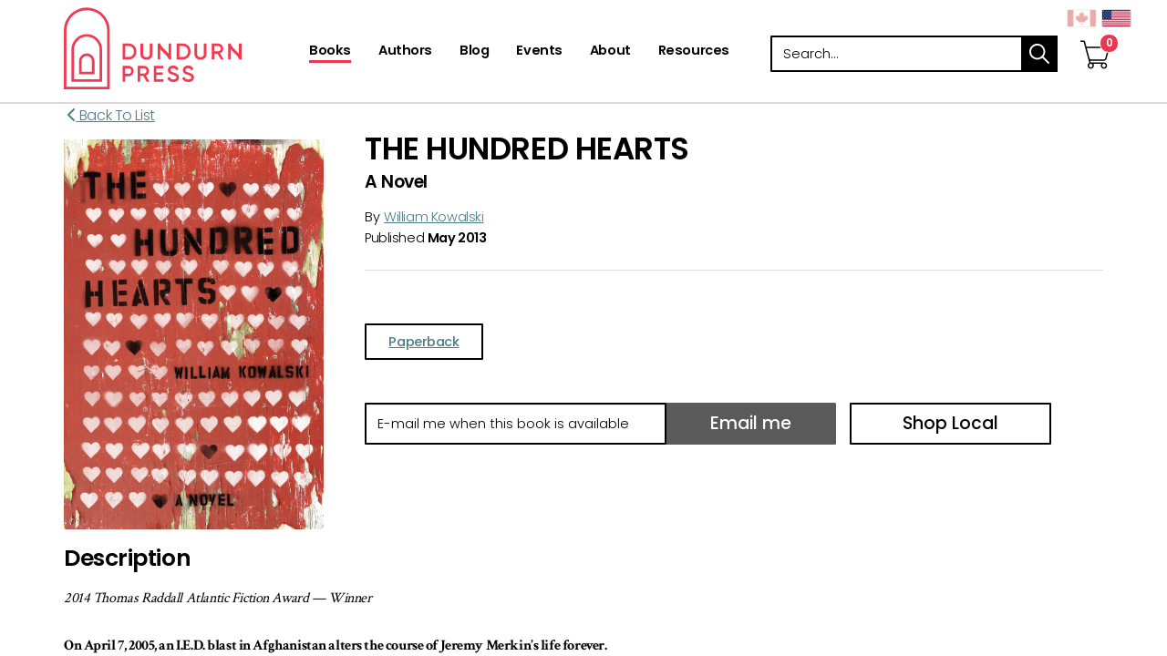

--- FILE ---
content_type: text/html; charset=utf-8
request_url: https://www.dundurn.com/books_/t22117/a9781771023009-the-hundred-hearts
body_size: 9316
content:
<!DOCTYPE html><html  lang="en-ca" xml:lang="en-ca"  class = ' en-ca  General'><head id="h"><meta http-equiv="content-type" content="application/xhtml+xml; charset=UTF-8" /><meta name="viewport" content="width=device-width,initial-scale=1" /><style type = "text/css">.RemoveClear::-ms-clear,.RemoveClear::-ms-reveal{display:none;width:0;height:0;} .RemoveClear::-webkit-search-decoration,.RemoveClear::-webkit-search-cancel-button,.RemoveClear::-webkit-search-results-button,.RemoveClear::-webkit-search-results-decoration{display:none;width:0;height:0;}</style><meta property="og:image" content="//www.dundurn.com/_im/product/a9781771023009/sgfi103422/0/0/9781771023009.jpg"/><script>var GDAumbry_GDGlobal_Profile = function(){return [true,'transitionend','mac','chrome','131','false'];};</script><script >hp='5rXuVivcepSpqAPaHJfeYwredaHnpv8L';var rtFilesO = ["/site_files/__fullcss_g_m_c_131_0_m_1_800_1024_100_0__df_638969826125989850_.css", "/site_files/__fulljs_g_m_df_638969757869294014_.js"];</script><script>var dt=(new Date).getTime(),sw=screen.width,sh=screen.height,px=typeof window.devicePixelRatio!="undefined"?"1":window.devicePixelRatio,ae=function(){var i=document.createElement("f"),n={transition:"0",OTransition:"1",MozTransition:"2",WebkitTransition:"3"};for(t in n)if(i.style[t]!==undefined)return n[t]}(),b=new XMLHttpRequest;b.open("POST","/b.chk?a=1",!1),b.setRequestHeader("Content-Type","application/x-www-form-urlencoded"),b.send("a="+dt+"_"+sw+"_"+sh+"_"+px+"_"+ae+"&hp="+hp),b.status==200&&b.response.length>0&&(rtFilesO=b.response.split(" ")),rtFilesO[0]=="r"&&location.replace(window.location.href),document.write('<link rel="stylesheet" type="text/css" href="'+rtFilesO[0]+'"/>'),document.write('<script src="'+rtFilesO[1].replace("css1.","")+'" type="text/javascript"><\/script>')</script><noscript><link rel='stylesheet' type='text/css' href='/site_files/__fullcss_g_m_c_131_0_m_1_800_1024_100_0__df_638969826125989850_.css'/></noscript><link rel='shortcut icon' href='//www.dundurn.com/site_files/content/favicon.ico' /><link rel='canonical' href='https://www.dundurn.com/books_/t22117/a9781771023009-the-hundred-hearts'/><meta name="viewport" content="width=device-width, initial-scale=1, maximum-scale=1, user-scalable=no"><!-- Global site tag (gtag.js) - Google Analytics --><script async src="https://www.googletagmanager.com/gtag/js?id=UA-962706-1"></script><script> window.dataLayer = window.dataLayer || []; function gtag(){dataLayer.push(arguments);} gtag('js', new Date()); gtag('config', 'UA-962706-1');gtag('config', 'AW-10832051398');gtag('config', 'AW-11362931672');</script><meta name="google-site-verification" content="vxTzFJwJIvpEhxTwhM86ecdjtRdiWBM0NEk-tAxRqk0" /><meta name="google-site-verification" content="m46kYsjIVkomL1vJQHvOC42CnaATGI6m2kToSXCdYAE" /><!-- Facebook Pixel Code --><script>  !function(f,b,e,v,n,t,s)  {if(f.fbq)return;n=f.fbq=function(){n.callMethod?  n.callMethod.apply(n,arguments):n.queue.push(arguments)};  if(!f._fbq)f._fbq=n;n.push=n;n.loaded=!0;n.version='2.0';  n.queue=[];t=b.createElement(e);t.async=!0;  t.src=v;s=b.getElementsByTagName(e)[0];  s.parentNode.insertBefore(t,s)}(window, document,'script',  'https://connect.facebook.net/en_US/fbevents.js');  fbq('init', '781472529404244');  fbq('track', 'PageView');</script><noscript><img height="1" width="1" style="display:none"  src="https://www.facebook.com/tr?id=711473776269517&ev=PageView&noscript=1"/></noscript><!-- End Facebook Pixel Code --><!--SECURE JAVASCRIPT PIXEL CODE START--><script src="https://acuityplatform.com/Adserver/pxlj/7833557060464869175?" type="text/javascript" async></script><!--SECURE JAVASCRIPT PIXEL CODE END--><script>GDAumbry.Functions.auGTAGListener()</script> <meta name="description" content="With over 2,300 books in print, Dundurn Press is recognized for producing high quality, award-winning books across multiple genres."><title>The Hundred Hearts - Dundurn</title></head><body><form method="post" action="/books_/t22117/a9781771023009-the-hundred-hearts" onsubmit="javascript:return WebForm_OnSubmit();" id="f" class="form" aria-label="main-form" accept-charset="utf-8" enctype="multipart/form-data"><div class="aspNetHidden"><input type="hidden" name="s_HiddenField" id="s_HiddenField" value="" /><input type="hidden" name="__EVENTTARGET" id="__EVENTTARGET" value="" /><input type="hidden" name="__EVENTARGUMENT" id="__EVENTARGUMENT" value="" /><input type="hidden" name="__VIEWSTATE" id="__VIEWSTATE" value="" /></div><script type="text/javascript">var theForm = document.forms['f'];if (!theForm) {theForm = document.f;}function __doPostBack(eventTarget, eventArgument) {if (!theForm.onsubmit || (theForm.onsubmit() != false)) {theForm.__EVENTTARGET.value = eventTarget;theForm.__EVENTARGUMENT.value = eventArgument;theForm.submit();}}</script><script type="text/javascript">;GDAumbry.SetUpdatePanelTarget('');var HDNObjectID = 'HdnField';var HDNObject = function(){return $('#' + HDNObjectID);};var HDNLangID = '13344';function WebForm_OnSubmit() {if (typeof(ValidatorOnSubmit) == "function" && ValidatorOnSubmit() == false) return false;return true;}</script><input name="hp" type="hidden" id="hp" value="5rXuVivcepSpqAPaHJfeYwredaHnpv8L" /><input name="bs" type="submit" id="bs" tab-index="-1" value="submit" style="position:absolute;height:1px;width:1px;bottom:200%;right:200%" /><script type="text/javascript">Sys.WebForms.PageRequestManager._initialize('s', 'f', ['tc0$guC','c0_guC','tc0$guC$c$r0$guC','c0_guC_c_r0_guC','tc0$guC$c$r0$guC$c$r0$guC','c0_guC_c_r0_guC_c_r0_guC','tc0$guC$c$r0$guC$c$r0$guC$c$r0$guC','c0_guC_c_r0_guC_c_r0_guC_c_r0_guC','tc0$guC$c$r0$guC$c$r0$guC$c$r1$guC','c0_guC_c_r0_guC_c_r0_guC_c_r1_guC','tc0$guC$c$r0$guC$c$r0$guC$c$r2$guC','c0_guC_c_r0_guC_c_r0_guC_c_r2_guC','tc0$guC$c$r0$guC$c$r0$guC$c$r3$guC','c0_guC_c_r0_guC_c_r0_guC_c_r3_guC','tc1$guC','c1_guC','tc1$guC$c$r0$guC','c1_guC_c_r0_guC','tc1$guC$c$r1$guC','c1_guC_c_r1_guC','tc2$guC','c2_guC','tc2$guC$c$r0$guC','c2_guC_c_r0_guC','tc2$guC$c$r0$guC$c$r0$guC','c2_guC_c_r0_guC_c_r0_guC','tc2$guC$c$r0$guC$c$r0$guC$c$r0$guC','c2_guC_c_r0_guC_c_r0_guC_c_r0_guC','tc2$guC$c$r0$guC$c$r0$guC$c$r0$guC$c$r0$guC','c2_guC_c_r0_guC_c_r0_guC_c_r0_guC_c_r0_guC','tc2$guC$c$r0$guC$c$r0$guC$c$r0$guC$c$r0$guC$c$r0$guC','c2_guC_c_r0_guC_c_r0_guC_c_r0_guC_c_r0_guC_c_r0_guC','tc2$guC$c$r0$guC$c$r0$guC$c$r0$guC$c$r1$guC','c2_guC_c_r0_guC_c_r0_guC_c_r0_guC_c_r1_guC','tc2$guC$c$r0$guC$c$r0$guC$c$r0$guC$c$r1$guC$c$r0$guC','c2_guC_c_r0_guC_c_r0_guC_c_r0_guC_c_r1_guC_c_r0_guC','tc2$guC$c$r1$guC','c2_guC_c_r1_guC','tc2$guC$c$r1$guC$c$r0$guC','c2_guC_c_r1_guC_c_r0_guC','tc2$guC$c$r1$guC$c$r0$guC$c$r0$guC','c2_guC_c_r1_guC_c_r0_guC_c_r0_guC','tc2$guC$c$r1$guC$c$r0$guC$c$r0$guC$c$r0$guC','c2_guC_c_r1_guC_c_r0_guC_c_r0_guC_c_r0_guC','tc2$guC$c$r1$guC$c$r0$guC$c$r0$guC$c$r0$guC$c$r0$guC','c2_guC_c_r1_guC_c_r0_guC_c_r0_guC_c_r0_guC_c_r0_guC','tc2$guC$c$r1$guC$c$r0$guC$c$r0$guC$c$r0$guC$c$r1$guC','c2_guC_c_r1_guC_c_r0_guC_c_r0_guC_c_r0_guC_c_r1_guC','tc2$guC$c$r1$guC$c$r0$guC$c$r0$guC$c$r0$guC$c$r2$guC','c2_guC_c_r1_guC_c_r0_guC_c_r0_guC_c_r0_guC_c_r2_guC','tc2$guC$c$r1$guC$c$r0$guC$c$r0$guC$c$r0$guC$c$r3$guC','c2_guC_c_r1_guC_c_r0_guC_c_r0_guC_c_r0_guC_c_r3_guC','tc2$guC$c$r1$guC$c$r0$guC$c$r0$guC$c$r0$guC$c$r4$guC','c2_guC_c_r1_guC_c_r0_guC_c_r0_guC_c_r0_guC_c_r4_guC','tc2$guC$c$r1$guC$c$r0$guC$c$r0$guC$c$r0$guC$c$r5$guC','c2_guC_c_r1_guC_c_r0_guC_c_r0_guC_c_r0_guC_c_r5_guC','tc2$guC$c$r1$guC$c$r0$guC$c$r0$guC$c$r0$guC$c$r6$guC','c2_guC_c_r1_guC_c_r0_guC_c_r0_guC_c_r0_guC_c_r6_guC','tc2$guC$c$r2$guC','c2_guC_c_r2_guC','tc2$guC$c$r2$guC$c$r0$guC','c2_guC_c_r2_guC_c_r0_guC','tc2$guC$c$r2$guC$c$r0$guC$c$r0$guC','c2_guC_c_r2_guC_c_r0_guC_c_r0_guC','tc2$guC$c$r2$guC$c$r0$guC$c$r0$guC$c$r0$guC','c2_guC_c_r2_guC_c_r0_guC_c_r0_guC_c_r0_guC','tc2$guC$c$r2$guC$c$r0$guC$c$r0$guC$c$r0$guC$c$r0$guC','c2_guC_c_r2_guC_c_r0_guC_c_r0_guC_c_r0_guC_c_r0_guC','tc2$guC$c$r2$guC$c$r0$guC$c$r0$guC$c$r1$guC','c2_guC_c_r2_guC_c_r0_guC_c_r0_guC_c_r1_guC','tc2$guC$c$r2$guC$c$r0$guC$c$r0$guC$c$r1$guC$c$r0$guC','c2_guC_c_r2_guC_c_r0_guC_c_r0_guC_c_r1_guC_c_r0_guC'], [], [], 600, '');</script><input name="HdnField" type="hidden" id="HdnField" /><div class = 'site-root' style = 'z-index:1;position:relative'><header id="c0_guC" class=" Module au-container site-header " data-gd-navitemclass=""><div class = 'list-items ' style = ''><div class = 'list-item '><div id="c0_guC_c_r0_guC" class=" Module au-container container " data-gd-navitemclass=""><div class = 'list-items ' style = ''><div class = 'list-item '><div id="c0_guC_c_r0_guC_c_r0_guC" class=" Module au-container row "><div class = 'list-items ' style = ''><div class = 'list-item '><div id="c0_guC_c_r0_guC_c_r0_guC_c_r0_guC" class=" Module au-article logo col-xs-6  " data-gd-navitemclass=""><div class = 'Content'><a alt="Dundurn - Publishers of fine books" href="/" title="/">Dundurn - Publishers of fine books</a></div></div></div><div class = 'list-item '><div id="c0_guC_c_r0_guC_c_r0_guC_c_r1_guC" class=" Module au-audisplayshoppingcart   fdata-item featured-layout" data-gd-navitemclass=""><div id="c0_guC_c_r0_guC_c_r0_guC_c_r1_guC_c_pnlMain" class="main"><input name="c0$guC$c$r0$guC$c$r0$guC$c$r1$guC$c$hn" type="hidden" id="c0_guC_c_r0_guC_c_r0_guC_c_r1_guC_c_hn" /><a href='/shopping-cart_/t58278' alt="Shopping Cart" aria-label="View Your Cart"><span class="fa fa-stack cart-icon fa-2x has-badge" data-count='0'><i class="fa far fa-circle fa-stack-2x fa-inverse"></i><i class="fa far fa-shopping-cart fa-stack-2x cart"></i></span></a><div class="geo-countries" style="white-space:nowrap"><span class="gd-input form-item gd-button   geo-country ca " ><button class=" btn btn-sm btn-primary  "  data-pbc = 'c0$guC$c$r0$guC$c$r0$guC$c$r1$guC$c$bc$gdrpItems$ctl00$btnCountry' type = "submit"  data-gd-postback = "true"  data-gd-validate = "True"  data-gd-vgroup = ""  autocomplete = "off" id = "c0_guC_c_r0_guC_c_r0_guC_c_r1_guC_c_bc_gdrpItems_ctl00_btnCountry" name = "c0$guC$c$r0$guC$c$r0$guC$c$r1$guC$c$bc$gdrpItems$ctl00$btnCountry" value = "" ></button></span><span class="gd-input form-item gd-button  sel geo-country us " ><button class=" btn btn-sm btn-primary  "  data-pbc = 'c0$guC$c$r0$guC$c$r0$guC$c$r1$guC$c$bc$gdrpItems$ctl01$btnCountry' type = "submit"  data-gd-postback = "true"  data-gd-validate = "True"  data-gd-vgroup = ""  autocomplete = "off" id = "c0_guC_c_r0_guC_c_r0_guC_c_r1_guC_c_bc_gdrpItems_ctl01_btnCountry" name = "c0$guC$c$r0$guC$c$r0$guC$c$r1$guC$c$bc$gdrpItems$ctl01$btnCountry" value = "" ></button></span></div></div></div></div><div class = 'list-item '><div id="c0_guC_c_r0_guC_c_r0_guC_c_r2_guC" class=" Module au-menu col-md-5 col-sm-6 col-xs-4 site-nav main-menu   mobile-menu " aria-label="Primary Navigation" data-gd-navitemclass="" data-clickexpand="false" data-bringtofront="True" data-bc="1" data-hdnu="c0$guC$c$r0$guC$c$r0$guC$c$r2$guC$c$hdnCheck" data-hdnc="c0_guC_c_r0_guC_c_r0_guC_c_r2_guC_c_hdnCheck" data-hdnv="800_1024_100"><span class="gd-input form-item gd-button  mobilemenu visible-sm visible-xs " ><button class=" btn btn-sm btn-primary  "  data-pbc = 'c0$guC$c$r0$guC$c$r0$guC$c$r2$guC$c$gdrMenu$ctl00$btnMobileMenu' type = "submit"  aria-label = "menu"  autocomplete = "off" id = "c0_guC_c_r0_guC_c_r0_guC_c_r2_guC_c_gdrMenu_ctl00_btnMobileMenu" name = "c0$guC$c$r0$guC$c$r0$guC$c$r2$guC$c$gdrMenu$ctl00$btnMobileMenu" value = "" ><span class='fa fa-bars' aria-hidden='true'></span></button></span><div class = "menuholder"><a href="javascript:void(null)" id="c0_guC_c_r0_guC_c_r0_guC_c_r2_guC_c_gdrMenu_ctl00_anchorTop" class="fas menu-fa-top" title="menu"></a><ul class='nav navbar-nav navbar-default level0'><li class=' le  lf  active  lactiveh  l0'><a draggable='false'  aria-label='Books' href='/books'><span class='lbl'>Books</span></a><span></span></li><li class=' le  l1'><a draggable='false'  aria-label='Authors' href='/authors'><span class='lbl'>Authors</span></a><span></span></li><li class=' le  l2'><a draggable='false'  aria-label='Blog' href='/blog'><span class='lbl'>Blog</span></a><span></span></li><li class=' le  l3'><a draggable='false'  aria-label='Events' href='/events'><span class='lbl'>Events</span></a><span></span></li><li class=' le  l4'><a draggable='false'  aria-label='About' href='/about'><span class='lbl'>About</span></a><span></span></li><li class=' le  ll  l5'><a draggable='false'  aria-label='Resources' href='/resources'><span class='lbl'>Resources</span></a><span></span></li></ul></div><div class="gd-input form-group gd-hidden " style = "display:none"  ><input class=" form-control "  data-pbc = 'c0$guC$c$r0$guC$c$r0$guC$c$r2$guC$c$hdnCheck' type = "hidden"  autocomplete = "off" id = "c0_guC_c_r0_guC_c_r0_guC_c_r2_guC_c_hdnCheck" name = "c0$guC$c$r0$guC$c$r0$guC$c$r2$guC$c$hdnCheck" value = "" /></div></div></div><div class = 'list-item '><div id="c0_guC_c_r0_guC_c_r0_guC_c_r3_guC" class=" Module au-sitesearch featured-search " data-gd-navitemclass=""><div class="sitesearch-simple search-container"><div class = "search-header"><div class = "search-header-container container"><div class = "search-header-inner row"><div class = "search-header-text"></div><div class = "container-searchbox input-group"><div class="gd-input form-group gd-text " ><label for="c0_guC_c_r0_guC_c_r0_guC_c_r3_guC_c_ctl00_txtSearch" class = "lbl "  >Search</label><input class=" form-control  searchbox "  data-pbc = 'c0$guC$c$r0$guC$c$r0$guC$c$r3$guC$c$ctl00$txtSearch' type = "text"  onfocus = "var ThisButton = $(this);ChangeEnterKey({OBJ:ThisButton, NewAction:function(){ThisButton.parents('.sitesearch-simple:first').find('.SimpleButton:first').click()}});ThisButton.attr('onfocus', '');"  placeholder = "Search..."  autocomplete = "off" id = "c0_guC_c_r0_guC_c_r0_guC_c_r3_guC_c_ctl00_txtSearch" name = "c0$guC$c$r0$guC$c$r0$guC$c$r3$guC$c$ctl00$txtSearch" value = "" /><input type='hidden' name='c0$guC$c$r0$guC$c$r0$guC$c$r3$guC$c$ctl00$txtSearch_' value=""/></div><span class="gd-input form-item gd-button  input-group-addon " ><button class=" btn btn-sm btn-primary   SimpleButton searchbox-submit "  data-pbc = 'c0$guC$c$r0$guC$c$r0$guC$c$r3$guC$c$ctl00$btnSearch' type = "submit"  data-gd-postback = "true"  data-gd-validate = "True"  data-gd-vgroup = "c0$guC$c$r0$guC$c$r0$guC$c$r3$guC$c$ctl00"  autocomplete = "off" id = "c0_guC_c_r0_guC_c_r0_guC_c_r3_guC_c_ctl00_btnSearch" name = "c0$guC$c$r0$guC$c$r0$guC$c$r3$guC$c$ctl00$btnSearch" value = "" > search</button></span></div></div></div></div>    </div></div></div></div></div></div></div></div></div></div></header><section id="c1_guC" class=" Module au-container  " data-gd-navitemclass=""><div class = 'list-items ' style = ''><div class = 'list-item '><nav id="c1_guC_c_r0_guC" class=" Module au-container site-breadcrumbs " data-gd-navitemclass=""><div class = 'list-items ' style = ''></div></nav></div><div class = 'list-item '><div id="c1_guC_c_r1_guC" class=" Module au-audisplayproducts   fdata-item full-layout" data-gd-navitemclass=""><div id="c1_guC_c_r1_guC_c_pnlMain" class="main"><input name="c1$guC$c$r1$guC$c$hn" type="hidden" id="c1_guC_c_r1_guC_c_hn" value="57903" /><article><div class="back" style="font-size: 16px">&nbsp;<a href='/books'><span class="fas fa-chevron-left"></span>&nbsp;Back To List</a></div><div class="cover"><img src = '/site_files/content/books/9/0/0/3/2/9781771023009.jpg' style = 'max-width:100%'/></div><div class="book-details"><h1>The Hundred Hearts</h1><h2 class="subtitle">A Novel</h2><div class="authors"><div class="authors-by">By<a href='/authors_/t156375/t148655-william-kowalski' style="margin-left: 5px; margin-right: 5px;">William Kowalski</a></div></div><div class="published-date"><span>Published </span><span class="item">May 2013</span></div><div class="col-hr"><hr /></div><div class="price-options"><div class="items"><div class="gd-input form-group gd-hidden " style = "display:none"  ><input class=" form-control "  data-pbc = 'c1$guC$c$r1$guC$c$bc$hdnCurItem' type = "hidden"  autocomplete = "off" id = "c1_guC_c_r1_guC_c_bc_hdnCurItem" name = "c1$guC$c$r1$guC$c$bc$hdnCurItem" value = "0" /></div><div class="type"><span class="stock-notes"></span></div><div class="type-price"></div></div><div class="format-options"><a href="javascript:void(null)" data-isbn='9781771023009' onclick='$("#c1_guC_c_r1_guC_c_bc_hdnCurItem").val("0");__doPostBack("c1$guC$c$r1$guC$c$bc$hdnCurItem", "");' class='item '><div class="type">Paperback<span class="stock-notes"></span></div><div class="type-price"></div></a></div></div><div class="add-to-cart col-xs-12"><div class="gd-input form-group gd-text required " ><label for="c1_guC_c_r1_guC_c_bc_txtEmail" class = "lbl "  >E-mail me when this book is available</label><input class=" form-control "  data-pbc = 'c1$guC$c$r1$guC$c$bc$txtEmail' type = "text"  data-gd-vgroup = "c1$guC$c$r1$guC$c$bc$btnEmailMe"  autocomplete = "off" id = "c1_guC_c_r1_guC_c_bc_txtEmail" name = "c1$guC$c$r1$guC$c$bc$txtEmail" value = ""  Placeholder = "E-mail me when this book is available" /><input type='hidden' name='c1$guC$c$r1$guC$c$bc$txtEmail_' value=""/><span id="c1_guC_c_r1_guC_c_bc_txtEmail_rfv" class="validator" data-gd-required="true" style="display:none;">Required</span></div><span class="gd-input form-item gd-button " ><button class=" btn btn-sm btn-primary   btn-danger email-me-btn "  data-pbc = 'c1$guC$c$r1$guC$c$bc$btnEmailMe' type = "submit"  data-gd-postback = "true"  data-gd-validate = "True"  data-gd-vgroup = "c1$guC$c$r1$guC$c$bc$btnEmailMe"  autocomplete = "off" id = "c1_guC_c_r1_guC_c_bc_btnEmailMe" name = "c1$guC$c$r1$guC$c$bc$btnEmailMe" value = ""  disabled > Email me</button></span><div id='c1_guC_c_r1_guC_c_bc_plcShowAddToCart_shoplocal' class="tbm_shop_local divTest hidden" data-options='{ "api_key" : "FNx6FXczH7lCpBkgvgzRvIkw8G2wuHF7", "product_code" : "9781771023009","request_location" : "true"}'>Shop Local</div></div></div><div class="description"><h3>Description</h3><p><i>2014 Thomas Raddall Atlantic Fiction Award — Winner</i><br/><br/><b>On April 7, 2005, an I.E.D. blast in Afghanistan alters the course of Jeremy Merkin’s life forever.</b><br/><br/>Still grieving the loss of his best friend, who was killed by the explosion, and nursing the physical and psychological wounds of the war, Jeremy returns home to find that nothing has changed, and yet everything is different. <br/><br/> Living in the basement of a house he shares with his grandparents, mother, and mentally-challenged cousin, Henry, Jeremy smokes marijuana to combat his constant pain. He begins a career as a high school teacher, but memories of the war, the physical limitations caused by his injuries and a criminal accusation threaten to end his teaching career before it’s even begun.<br/><br/> After Helen, the matriarch of the family, dies in her sleep, the already-dysfunctional Merkin clan comes unglued. Jeremy contacts his father, who lives in a local mental institution, to seek advice, only to discover that his grandfather has been hiding a dark secret from his family. His discovery of the secret alters the way he sees his family, and himself, forever.<br/><br/> Amidst all this chaos, his cousin runs away from home to find his mother in New York City. Knowing Henry can’t possibly survive the trip on his own, Jeremy races across the country to find him. While in New York, Jeremy’s world is altered yet again, as more family secrets are uncovered, this time with dreadful consequences.<br/><br/> <i>The Hundred Hearts</i> is a darkly funny story of the courage required to carry on after coming home, and the redemptive power of accepting and revealing our own secrets in order to move forward.</p></div><div class="of-related-interest row col-xs-12"><h3>Of Related Interest</h3><div class="featured-view"><div class="body-content"><div class="list-items"><div class="list-item productitem"><div class="list-item-inner"><div class="list-item-inner-top"><a href='/books_/t22117/a9781459721975-saltwater-cowboys'><img class="img-responsive" src='//www.dundurn.com/_im/product/a9781459721975/sgfi90680/200/200/9781459721975.jpg' alt="" /><div class="title"><h2>Saltwater Cowboys</h2></div></a></div><div class="list-item-inner-bottom"><div class="row"><div class="author"><span>Dayle Furlong</span></div></div></div></div></div></div></div></div></div><div class="reviews"><h3>Reviews </h3><div id='c1_guC_c_r1_guC_c_bc_rptReviewsItems' class="carousel slide" data-ride="carousel" data-interval="5000"><div class="carousel-inner"><div class='item active'><p class="review-text"><p>Kowalski writes in a style so natural that the reader is only aware of the story...highly recommended.</p></p><p class="review-source">Library Journal</p></div><div class='item '><p class="review-text"><p>William Kowalski is the kind of storyteller you don’t see quite enough these days. The yarn spinner with a generous soul. <i>The Hundred Hearts</i> is a moving, humane adventure about the price of personal connections and the costs of sacrifice. I tore through this bad boy in two short nights.</p></p><p class="review-source">Victor LaValle, author of The Devil in Silver</p></div><div class='item '><p class="review-text"><p><i>The Hundred Hearts</i> is writing as cinematic brilliance. Kowalski makes you look inside yourself at things you might not want to admit you've seen. A wake-up call sent from deep inside your own skin, it reminds about things you'd rather pretend weren't there.</p></p><p class="review-source">Russell Wangersky, author of Whirl Away</p></div><div class='item '><p class="review-text"><p>A stunning and tragic meditation on the terrible burden soldiers carry home from the wars they can never really leave. A rich and brilliantly written story with welcome rays of humour to cut the darkness. Timely yet timeless.</p></p><p class="review-source">Terry Fallis, author of The Best Laid Plans</p></div><div class='item '><p class="review-text"><p>Exuberant...Kowalski is a talented stylist.</p></p><p class="review-source">New York Times Book Review</p></div><div class='item '><p class="review-text">With a keen eye for the tellingly hilarious detail, near pitch-perfect dialogue, and deft use of Jeremy's ironic voice, Kowalski leads one far deeper into America's heart of darkness than one might otherwise be willing to go.</p><p class="review-source">Kerry on Can Lit</p></div><div class='item '><p class="review-text">...a deeply entertaining book that manages to leave a strong impression.</p><p class="review-source">Quill & Quire</p></div><div class='item '><p class="review-text">Intricately plotted, this moving story about the hearts of warriors long broken is timely, beautifully written and memorable.</p><p class="review-source">The Sun Times</p></div><div class='item '><p class="review-text">How many books do you read at once? I usually have two going at the same time. There’s the book you rip through, that doesn’t take very long, and then the book you spend an hour with every night, slowly. Sometimes you just want to make it last longer, to honour the care and the commitment of the author; sometimes it’s because the story is so devastating you have to take your time; sometimes it’s because you’re trying to convince yourself that by the time you’re done, the world might not be as cruel as the one that’s been written; and sometimes the book is like life, and it takes time to process. William Kowalski’s The Hundred Hearts is all of the above. Also, it looks like a Burberry shirt, only much cheaper and will keep a lot longer.</p><p class="review-source">Laineygossip.com</p></div></div><a href='#c1_guC_c_r1_guC_c_bc_rptReviewsItems' class="left carousel-control hidden-xs" data-slide="prev"><span class="fa fa-arrow-left"></span><span class="sr-only">Previous</span></a><a href='#c1_guC_c_r1_guC_c_bc_rptReviewsItems' class="right carousel-control hidden-xs" data-slide="next"><span class="fa fa-arrow-right"></span><span class="sr-only">Next</span></a></div></div><div class="author-details"><div class="title"><h3>Contributors</h3></div><div class="item"><div class="profile-image"><img src='//www.dundurn.com/_imc/author/t148655/tgfi148654/200/200/william_kowalski.jpg' class="img-responsive" alt="" /></div><div class="contents"><div class="name"><h4>William Kowalski</h4></div><div class="bio"><p><p>William Kowalski is the winner of the 2001 Ama-Boeke Award (South Africa) and was shortlisted for the Ontario Library Association's Golden Oak Award. He is the author of four novels, including <i>Eddie's Bastard</i>. His work has appeared on numerous international bestseller lists and has been translated into fifteen languages. He lives in Nova Scotia.</p></p></div><div class="author-details-link"><a href='/authors_/t156375/t148655-william-kowalski'>View Author Page&nbsp;<em class="far fa-chevron-right">&nbsp;</em></a></div></div></div></div><div class="book-data"><h3>Book Details</h3><div class="items"><table class="table" role="table" aria-label="Book Format Details"><thead><th class="paperback">Paperback</th></thead><tbody><tr><td>May 2013</td></tr><tr><td>6.0x9.0 in</td></tr><tr><td>304 pp</td></tr><tr><td>9781771023009</td></tr></tbody></table><table class="table" role="table" aria-label="Book Format Details"><thead><th class="paperback">ePub</th></thead><tbody><tr><td>May 2013</td></tr><tr><td>-</td></tr><tr><td>288 pp</td></tr><tr><td>9781771023191</td></tr></tbody></table></div></div></article></div></div></div></div></section><footer id="c2_guC" class=" Module au-container site-footer " data-gd-navitemclass=""><div class = 'list-items ' style = ''><div class = 'list-item '><div id="c2_guC_c_r0_guC" class=" Module au-container section-top " data-gd-navitemclass=""><div class = 'list-items ' style = ''><div class = 'list-item '><div id="c2_guC_c_r0_guC_c_r0_guC" class=" Module au-container container " data-gd-navitemclass=""><div class = 'list-items ' style = ''><div class = 'list-item '><div id="c2_guC_c_r0_guC_c_r0_guC_c_r0_guC" class=" Module au-container row " data-gd-navitemclass=""><div class = 'list-items ' style = ''><div class = 'list-item '><div id="c2_guC_c_r0_guC_c_r0_guC_c_r0_guC_c_r0_guC" class=" Module au-container col-md-6 col-xs-12 brand-logo " data-gd-navitemclass=""><div class = 'list-items ' style = ''><div class = 'list-item '><div id="c2_guC_c_r0_guC_c_r0_guC_c_r0_guC_c_r0_guC_c_r0_guC" class=" Module au-article logo " data-gd-navitemclass=""><div class = 'Content'><span>Dundurn</span></div></div></div></div></div></div><div class = 'list-item '><div id="c2_guC_c_r0_guC_c_r0_guC_c_r0_guC_c_r1_guC" class=" Module au-container col-md-6 col-xs-12 social-icons " data-gd-navitemclass=""><div class = 'list-items ' style = ''><div class = 'list-item '><div id="c2_guC_c_r0_guC_c_r0_guC_c_r0_guC_c_r1_guC_c_r0_guC" class=" Module au-article  " data-gd-navitemclass=""><div class = 'Content'><p><a aria-label="View Our Facebook Page" rel="noopener" target="_blank" href="https://www.facebook.com/dundurnpress" title="https://www.facebook.com/dundurnpress"><em class="icon fab fa-facebook-f">&nbsp;</em></a> <a aria-label="View Our Twitter Feed" rel="noopener" target="_blank" href="https://twitter.com/dundurnpress" title="https://twitter.com/dundurnpress"><em class="icon fab fa-twitter">&nbsp;</em></a> <a aria-label="View Our TikTok Page" rel="noopener" target="_blank" href="https://www.tiktok.com/@dundurnpress" title="https://www.tiktok.com/@dundurnpress"><em class="icon fab fa-tiktok">&nbsp;</em></a><a aria-label="View Instagram Account" rel="noopener" target="_blank" href="http://instagram.com/dundurnpress" title="http://instagram.com/dundurnpress"><em class="icon fab fa-instagram">&nbsp;</em></a> <a aria-label="View Our Pinterest Board" rel="noopener" target="_blank" href="https://pinterest.com/dundurnpress" title="https://pinterest.com/dundurnpress"> <em class="icon fab fab fa-pinterest-p">&nbsp;</em></a> <a aria-label="View Our Goodreads Page" rel="noopener" target="_blank" href="http://www.goodreads.com/user/show/8566676-dundurn-press" title="http://www.goodreads.com/user/show/8566676-dundurn-press"><em class="icon fab fa-goodreads-g">&nbsp;</em></a></p></div></div></div></div></div></div></div></div></div></div></div></div></div></div></div><div class = 'list-item '><div id="c2_guC_c_r1_guC" class=" Module au-container section-bottom hidden-sm hidden-xs " data-gd-navitemclass=""><div class = 'list-items ' style = ''><div class = 'list-item '><div id="c2_guC_c_r1_guC_c_r0_guC" class=" Module au-container container " data-gd-navitemclass=""><div class = 'list-items ' style = ''><div class = 'list-item '><div id="c2_guC_c_r1_guC_c_r0_guC_c_r0_guC" class=" Module au-container row " data-gd-navitemclass=""><div class = 'list-items ' style = ''><div class = 'list-item '><div id="c2_guC_c_r1_guC_c_r0_guC_c_r0_guC_c_r0_guC" class=" Module au-container logo-container " data-gd-navitemclass=""><div class = 'list-items ' style = ''><div class = 'list-item '><div id="c2_guC_c_r1_guC_c_r0_guC_c_r0_guC_c_r0_guC_c_r0_guC" class=" Module au-article logo logo-oc " data-gd-navitemclass=""><div class = 'Content'><a alt="Ontario Creates Logo" aria-label="Ontario Creates Website" rel="noopener" target="_blank" href="https://ontariocreates.ca/" title="https://ontariocreates.ca/">Visit Ontario Creates</a></div></div></div><div class = 'list-item '><div id="c2_guC_c_r1_guC_c_r0_guC_c_r0_guC_c_r0_guC_c_r1_guC" class=" Module au-article logo logo-lcb " data-gd-navitemclass=""><div class = 'Content'><a alt="Livres Canada Books" aria-label="Livres Canada Books Website" rel="noopener" target="_blank" href="https://livrescanadabooks.com/" title="https://livrescanadabooks.com/">Visit Livres Canada Books</a></div></div></div><div class = 'list-item '><div id="c2_guC_c_r1_guC_c_r0_guC_c_r0_guC_c_r0_guC_c_r2_guC" class=" Module au-article logo logo-acf " data-gd-navitemclass=""><div class = 'Content'><a alt="Access Copyright Foundation" aria-label="Access Copyright Foundation" rel="noopener" target="_blank" href="https://www.acfoundation.ca/" title="https://www.acfoundation.ca/">Access Copyright Foundation/a&gt;</a></div></div></div><div class = 'list-item '><div id="c2_guC_c_r1_guC_c_r0_guC_c_r0_guC_c_r0_guC_c_r3_guC" class=" Module au-article logo logo-canadamark " data-gd-navitemclass=""><div class = 'Content'><a alt="Canada Logo" aria-label="Canada.ca Website" rel="noopener" target="_blank" href="https://www.canada.ca/home.html" title="https://www.canada.ca/home.html">Visit Canada.ca</a></div></div></div><div class = 'list-item '><div id="c2_guC_c_r1_guC_c_r0_guC_c_r0_guC_c_r0_guC_c_r4_guC" class=" Module au-article logo logo-ocp " data-gd-navitemclass=""><div class = 'Content'><a alt="Ontario Arts Council Logo" aria-label="Ontario Arts Council Website" rel="noopener" target="_blank" href="https://www.arts.on.ca/" title="https://www.arts.on.ca/">Visit Ontario Arts Council</a></div></div></div><div class = 'list-item '><div id="c2_guC_c_r1_guC_c_r0_guC_c_r0_guC_c_r0_guC_c_r5_guC" class=" Module au-article logo logo-pos " data-gd-navitemclass=""><div class = 'Content'><a alt="Ontario " aria-label="Ontario" href="#/" title="#/">Ontario</a></div></div></div><div class = 'list-item '><div id="c2_guC_c_r1_guC_c_r0_guC_c_r0_guC_c_r0_guC_c_r6_guC" class=" Module au-article logo logo-cca " data-gd-navitemclass=""><div class = 'Content'><a alt="Canada Council for the Arts Logo" aria-label="Canada Council for the Arts Website" rel="noopener" target="_blank" href="https://canadacouncil.ca/" title="https://canadacouncil.ca/">Visit Canada Council for the Arts</a></div></div></div></div></div></div></div></div></div></div></div></div></div></div></div><div class = 'list-item '><div id="c2_guC_c_r2_guC" class=" Module au-container section-legal " data-gd-navitemclass=""><div class = 'list-items ' style = ''><div class = 'list-item '><div id="c2_guC_c_r2_guC_c_r0_guC" class=" Module au-container container " data-gd-navitemclass=""><div class = 'list-items ' style = ''><div class = 'list-item '><div id="c2_guC_c_r2_guC_c_r0_guC_c_r0_guC" class=" Module au-container row " data-gd-navitemclass=""><div class = 'list-items ' style = ''><div class = 'list-item '><div id="c2_guC_c_r2_guC_c_r0_guC_c_r0_guC_c_r0_guC" class=" Module au-container copyrights " data-gd-navitemclass=""><div class = 'list-items ' style = ''><div class = 'list-item '><div id="c2_guC_c_r2_guC_c_r0_guC_c_r0_guC_c_r0_guC_c_r0_guC" class=" Module au-article col-xs-12 " data-gd-navitemclass=""><div class = 'Content'><p>&copy; 2025&nbsp;Dundurn Press Ltd.&nbsp;All rights reserved.</p></div></div></div></div></div></div><div class = 'list-item '><div id="c2_guC_c_r2_guC_c_r0_guC_c_r0_guC_c_r1_guC" class=" Module au-container col-md-8 col-xs-12 footer-menu " data-gd-navitemclass=""><div class = 'list-items ' style = ''><div class = 'list-item '><div id="c2_guC_c_r2_guC_c_r0_guC_c_r0_guC_c_r1_guC_c_r0_guC" class=" Module au-menu simple-menu simple-menu-footer " data-gd-navitemclass="" data-clickexpand="false" data-bringtofront="False" data-bc="1" data-hdnu="c2$guC$c$r2$guC$c$r0$guC$c$r0$guC$c$r1$guC$c$r0$guC$c$hdnCheck" data-hdnc="c2_guC_c_r2_guC_c_r0_guC_c_r0_guC_c_r1_guC_c_r0_guC_c_hdnCheck" data-hdnv="800_1024_100"><a href="javascript:void(null)" id="c2_guC_c_r2_guC_c_r0_guC_c_r0_guC_c_r1_guC_c_r0_guC_c_gdrMenu_ctl00_anchorTop" class="fas menu-fa-top" title="menu"></a><ul class='nav navbar-nav navbar-default level0'><li class=' le  lf  l0'><a draggable='false'  aria-label='Subscribe to our Newsletter' href='/newsletter'><span class='lbl'>Subscribe to our Newsletter</span></a><span></span></li><li class=' le  l1'><a draggable='false'  aria-label='Contact' href='/contact'><span class='lbl'>Contact</span></a><span></span></li><li class=' le  l2'><a draggable='false'  aria-label='Privacy Policy' href='/privacy-policy'><span class='lbl'>Privacy Policy</span></a><span></span></li><li class=' le  l3'><a draggable='false'  aria-label='Terms & Conditions' href='/terms-and-conditions'><span class='lbl'>Terms & Conditions</span></a><span></span></li><li class=' le  l4'><a draggable='false'  aria-label='Return Policy' href='/return-policy'><span class='lbl'>Return Policy</span></a><span></span></li><li class=' le  ll  l5'><a draggable='false'  aria-label='My Orders' href='/my-orders'><span class='lbl'>My Orders</span></a><span></span></li></ul><div class="gd-input form-group gd-hidden " style = "display:none"  ><input class=" form-control "  data-pbc = 'c2$guC$c$r2$guC$c$r0$guC$c$r0$guC$c$r1$guC$c$r0$guC$c$hdnCheck' type = "hidden"  autocomplete = "off" id = "c2_guC_c_r2_guC_c_r0_guC_c_r0_guC_c_r1_guC_c_r0_guC_c_hdnCheck" name = "c2$guC$c$r2$guC$c$r0$guC$c$r0$guC$c$r1$guC$c$r0$guC$c$hdnCheck" value = "" /></div></div></div></div></div></div></div></div></div></div></div></div></div></div></div></div></footer></div><script type="text/javascript">var Page_Validators =  new Array(document.getElementById("c1_guC_c_r1_guC_c_bc_txtEmail_rfv"));</script><script type="text/javascript">var c1_guC_c_r1_guC_c_bc_txtEmail_rfv = document.all ? document.all["c1_guC_c_r1_guC_c_bc_txtEmail_rfv"] : document.getElementById("c1_guC_c_r1_guC_c_bc_txtEmail_rfv");c1_guC_c_r1_guC_c_bc_txtEmail_rfv.controltovalidate = "c1_guC_c_r1_guC_c_bc_txtEmail";c1_guC_c_r1_guC_c_bc_txtEmail_rfv.errormessage = "Required";c1_guC_c_r1_guC_c_bc_txtEmail_rfv.display = "Dynamic";c1_guC_c_r1_guC_c_bc_txtEmail_rfv.validationGroup = "c1$guC$c$r1$guC$c$bc$btnEmailMe";c1_guC_c_r1_guC_c_bc_txtEmail_rfv.evaluationfunction = "CustomValidatorEvaluateIsValid";c1_guC_c_r1_guC_c_bc_txtEmail_rfv.clientvalidationfunction = "GDAumbry.GDInput.JSValidate";c1_guC_c_r1_guC_c_bc_txtEmail_rfv.validateemptytext = "true";</script><script type="text/javascript">GDAumbry.GDModules.Menu.Functions.SetupMenu({OBJ:$('#c0_guC_c_r0_guC_c_r0_guC_c_r2_guC'),homepage:'Dundurn'});$().ready(function(){GDAumbry.CusModules.DisplayProducts.Functions.ShopLocal({objid:'c1_guC_c_r1_guC_c_bc_plcShowAddToCart_shoplocal'})});;$().ready(function(){GDAumbry.Functions.InitForm({OBJ:$('#c1_guC_c_r1_guC_c_bc_btnEmailMe').parents('.add-to-cart:first'), btn:$('#c1_guC_c_r1_guC_c_bc_btnEmailMe')})});GDAumbry.GDModules.Menu.Functions.SetupMenu({OBJ:$('#c2_guC_c_r2_guC_c_r0_guC_c_r0_guC_c_r1_guC_c_r0_guC'),homepage:'Dundurn'});var Page_ValidationActive = false;if (typeof(ValidatorOnLoad) == "function") {ValidatorOnLoad();}function ValidatorOnSubmit() {if (Page_ValidationActive) {return ValidatorCommonOnSubmit();}else {return true;}};GDAumbry.GDInput.r('c0_guC_c_r0_guC_c_r0_guC_c_r1_guC_c_bc_gdrpItems_ctl00_btnCountry,c0_guC_c_r0_guC_c_r0_guC_c_r1_guC_c_bc_gdrpItems_ctl01_btnCountry,c0_guC_c_r0_guC_c_r0_guC_c_r2_guC_c_gdrMenu_ctl00_btnMobileMenu,c0_guC_c_r0_guC_c_r0_guC_c_r2_guC_c_hdnCheck,c0_guC_c_r0_guC_c_r0_guC_c_r3_guC_c_ctl00_txtSearch,c0_guC_c_r0_guC_c_r0_guC_c_r3_guC_c_ctl00_btnSearch,c1_guC_c_r1_guC_c_bc_hdnCurItem,c1_guC_c_r1_guC_c_bc_txtEmail,c1_guC_c_r1_guC_c_bc_btnEmailMe,c2_guC_c_r2_guC_c_r0_guC_c_r0_guC_c_r1_guC_c_r0_guC_c_hdnCheck');$('#HdnField').val("{\"__Page\":{\"LangCode1_\":\"en-ca\",\"_sID\":\"/books\"}}");document.getElementById('c1_guC_c_r1_guC_c_bc_txtEmail_rfv').dispose = function() {Array.remove(Page_Validators, document.getElementById('c1_guC_c_r1_guC_c_bc_txtEmail_rfv'));}</script></form></body></html>

--- FILE ---
content_type: text/html; charset=utf-8
request_url: https://www.dundurn.com/books_/t22117/a9781771023009-the-hundred-hearts
body_size: 8597
content:
<!DOCTYPE html><html  lang="en-ca" xml:lang="en-ca"  class = ' en-ca  General'><head id="h"><meta http-equiv="content-type" content="application/xhtml+xml; charset=UTF-8" /><meta name="viewport" content="width=device-width,initial-scale=1" /><style type = "text/css">.RemoveClear::-ms-clear,.RemoveClear::-ms-reveal{display:none;width:0;height:0;} .RemoveClear::-webkit-search-decoration,.RemoveClear::-webkit-search-cancel-button,.RemoveClear::-webkit-search-results-button,.RemoveClear::-webkit-search-results-decoration{display:none;width:0;height:0;}</style><meta property="og:image" content="//www.dundurn.com/_im/product/a9781771023009/sgfi103422/0/0/9781771023009.jpg"/><script>var GDAumbry_GDGlobal_Profile = function(){return [true,'transitionend','mac','chrome','131','false'];};</script><link rel='stylesheet' type='text/css' href='/site_files/__fullcss_g_m_c_131_0_m_1_800_1024_100_0__df_638969826125989850_.css'/><script src='/site_files/__fulljs_g_m_df_638969757869294014_.js' type = 'text/javascript'></script><link rel='shortcut icon' href='//www.dundurn.com/site_files/content/favicon.ico' /><link rel='canonical' href='https://www.dundurn.com/books_/t22117/a9781771023009-the-hundred-hearts'/><meta name="viewport" content="width=device-width, initial-scale=1, maximum-scale=1, user-scalable=no"><!-- Global site tag (gtag.js) - Google Analytics --><script async src="https://www.googletagmanager.com/gtag/js?id=UA-962706-1"></script><script> window.dataLayer = window.dataLayer || []; function gtag(){dataLayer.push(arguments);} gtag('js', new Date()); gtag('config', 'UA-962706-1');gtag('config', 'AW-10832051398');gtag('config', 'AW-11362931672');</script><meta name="google-site-verification" content="vxTzFJwJIvpEhxTwhM86ecdjtRdiWBM0NEk-tAxRqk0" /><meta name="google-site-verification" content="m46kYsjIVkomL1vJQHvOC42CnaATGI6m2kToSXCdYAE" /><!-- Facebook Pixel Code --><script>  !function(f,b,e,v,n,t,s)  {if(f.fbq)return;n=f.fbq=function(){n.callMethod?  n.callMethod.apply(n,arguments):n.queue.push(arguments)};  if(!f._fbq)f._fbq=n;n.push=n;n.loaded=!0;n.version='2.0';  n.queue=[];t=b.createElement(e);t.async=!0;  t.src=v;s=b.getElementsByTagName(e)[0];  s.parentNode.insertBefore(t,s)}(window, document,'script',  'https://connect.facebook.net/en_US/fbevents.js');  fbq('init', '781472529404244');  fbq('track', 'PageView');</script><noscript><img height="1" width="1" style="display:none"  src="https://www.facebook.com/tr?id=711473776269517&ev=PageView&noscript=1"/></noscript><!-- End Facebook Pixel Code --><!--SECURE JAVASCRIPT PIXEL CODE START--><script src="https://acuityplatform.com/Adserver/pxlj/7833557060464869175?" type="text/javascript" async></script><!--SECURE JAVASCRIPT PIXEL CODE END--><script>GDAumbry.Functions.auGTAGListener()</script> <meta name="description" content="With over 2,300 books in print, Dundurn Press is recognized for producing high quality, award-winning books across multiple genres."><title>The Hundred Hearts - Dundurn</title></head><body><form method="post" action="/books_/t22117/a9781771023009-the-hundred-hearts" onsubmit="javascript:return WebForm_OnSubmit();" id="f" class="form" aria-label="main-form" accept-charset="utf-8" enctype="multipart/form-data"><div class="aspNetHidden"><input type="hidden" name="s_HiddenField" id="s_HiddenField" value="" /><input type="hidden" name="__EVENTTARGET" id="__EVENTTARGET" value="" /><input type="hidden" name="__EVENTARGUMENT" id="__EVENTARGUMENT" value="" /><input type="hidden" name="__VIEWSTATE" id="__VIEWSTATE" value="" /></div><script type="text/javascript">var theForm = document.forms['f'];if (!theForm) {theForm = document.f;}function __doPostBack(eventTarget, eventArgument) {if (!theForm.onsubmit || (theForm.onsubmit() != false)) {theForm.__EVENTTARGET.value = eventTarget;theForm.__EVENTARGUMENT.value = eventArgument;theForm.submit();}}</script><script type="text/javascript">;GDAumbry.SetUpdatePanelTarget('');var HDNObjectID = 'HdnField';var HDNObject = function(){return $('#' + HDNObjectID);};var HDNLangID = '13344';function WebForm_OnSubmit() {if (typeof(ValidatorOnSubmit) == "function" && ValidatorOnSubmit() == false) return false;return true;}</script><input name="hp" type="hidden" id="hp" value="5rXuVivcepSpqAPaHJfeYwredaHnpv8L" /><input name="bs" type="submit" id="bs" tab-index="-1" value="submit" style="position:absolute;height:1px;width:1px;bottom:200%;right:200%" /><script type="text/javascript">Sys.WebForms.PageRequestManager._initialize('s', 'f', ['tc0$guC','c0_guC','tc0$guC$c$r0$guC','c0_guC_c_r0_guC','tc0$guC$c$r0$guC$c$r0$guC','c0_guC_c_r0_guC_c_r0_guC','tc0$guC$c$r0$guC$c$r0$guC$c$r0$guC','c0_guC_c_r0_guC_c_r0_guC_c_r0_guC','tc0$guC$c$r0$guC$c$r0$guC$c$r1$guC','c0_guC_c_r0_guC_c_r0_guC_c_r1_guC','tc0$guC$c$r0$guC$c$r0$guC$c$r2$guC','c0_guC_c_r0_guC_c_r0_guC_c_r2_guC','tc0$guC$c$r0$guC$c$r0$guC$c$r3$guC','c0_guC_c_r0_guC_c_r0_guC_c_r3_guC','tc1$guC','c1_guC','tc1$guC$c$r0$guC','c1_guC_c_r0_guC','tc1$guC$c$r1$guC','c1_guC_c_r1_guC','tc2$guC','c2_guC','tc2$guC$c$r0$guC','c2_guC_c_r0_guC','tc2$guC$c$r0$guC$c$r0$guC','c2_guC_c_r0_guC_c_r0_guC','tc2$guC$c$r0$guC$c$r0$guC$c$r0$guC','c2_guC_c_r0_guC_c_r0_guC_c_r0_guC','tc2$guC$c$r0$guC$c$r0$guC$c$r0$guC$c$r0$guC','c2_guC_c_r0_guC_c_r0_guC_c_r0_guC_c_r0_guC','tc2$guC$c$r0$guC$c$r0$guC$c$r0$guC$c$r0$guC$c$r0$guC','c2_guC_c_r0_guC_c_r0_guC_c_r0_guC_c_r0_guC_c_r0_guC','tc2$guC$c$r0$guC$c$r0$guC$c$r0$guC$c$r1$guC','c2_guC_c_r0_guC_c_r0_guC_c_r0_guC_c_r1_guC','tc2$guC$c$r0$guC$c$r0$guC$c$r0$guC$c$r1$guC$c$r0$guC','c2_guC_c_r0_guC_c_r0_guC_c_r0_guC_c_r1_guC_c_r0_guC','tc2$guC$c$r1$guC','c2_guC_c_r1_guC','tc2$guC$c$r1$guC$c$r0$guC','c2_guC_c_r1_guC_c_r0_guC','tc2$guC$c$r1$guC$c$r0$guC$c$r0$guC','c2_guC_c_r1_guC_c_r0_guC_c_r0_guC','tc2$guC$c$r1$guC$c$r0$guC$c$r0$guC$c$r0$guC','c2_guC_c_r1_guC_c_r0_guC_c_r0_guC_c_r0_guC','tc2$guC$c$r1$guC$c$r0$guC$c$r0$guC$c$r0$guC$c$r0$guC','c2_guC_c_r1_guC_c_r0_guC_c_r0_guC_c_r0_guC_c_r0_guC','tc2$guC$c$r1$guC$c$r0$guC$c$r0$guC$c$r0$guC$c$r1$guC','c2_guC_c_r1_guC_c_r0_guC_c_r0_guC_c_r0_guC_c_r1_guC','tc2$guC$c$r1$guC$c$r0$guC$c$r0$guC$c$r0$guC$c$r2$guC','c2_guC_c_r1_guC_c_r0_guC_c_r0_guC_c_r0_guC_c_r2_guC','tc2$guC$c$r1$guC$c$r0$guC$c$r0$guC$c$r0$guC$c$r3$guC','c2_guC_c_r1_guC_c_r0_guC_c_r0_guC_c_r0_guC_c_r3_guC','tc2$guC$c$r1$guC$c$r0$guC$c$r0$guC$c$r0$guC$c$r4$guC','c2_guC_c_r1_guC_c_r0_guC_c_r0_guC_c_r0_guC_c_r4_guC','tc2$guC$c$r1$guC$c$r0$guC$c$r0$guC$c$r0$guC$c$r5$guC','c2_guC_c_r1_guC_c_r0_guC_c_r0_guC_c_r0_guC_c_r5_guC','tc2$guC$c$r1$guC$c$r0$guC$c$r0$guC$c$r0$guC$c$r6$guC','c2_guC_c_r1_guC_c_r0_guC_c_r0_guC_c_r0_guC_c_r6_guC','tc2$guC$c$r2$guC','c2_guC_c_r2_guC','tc2$guC$c$r2$guC$c$r0$guC','c2_guC_c_r2_guC_c_r0_guC','tc2$guC$c$r2$guC$c$r0$guC$c$r0$guC','c2_guC_c_r2_guC_c_r0_guC_c_r0_guC','tc2$guC$c$r2$guC$c$r0$guC$c$r0$guC$c$r0$guC','c2_guC_c_r2_guC_c_r0_guC_c_r0_guC_c_r0_guC','tc2$guC$c$r2$guC$c$r0$guC$c$r0$guC$c$r0$guC$c$r0$guC','c2_guC_c_r2_guC_c_r0_guC_c_r0_guC_c_r0_guC_c_r0_guC','tc2$guC$c$r2$guC$c$r0$guC$c$r0$guC$c$r1$guC','c2_guC_c_r2_guC_c_r0_guC_c_r0_guC_c_r1_guC','tc2$guC$c$r2$guC$c$r0$guC$c$r0$guC$c$r1$guC$c$r0$guC','c2_guC_c_r2_guC_c_r0_guC_c_r0_guC_c_r1_guC_c_r0_guC'], [], [], 600, '');</script><input name="HdnField" type="hidden" id="HdnField" /><div class = 'site-root' style = 'z-index:1;position:relative'><header id="c0_guC" class=" Module au-container site-header " data-gd-navitemclass=""><div class = 'list-items ' style = ''><div class = 'list-item '><div id="c0_guC_c_r0_guC" class=" Module au-container container " data-gd-navitemclass=""><div class = 'list-items ' style = ''><div class = 'list-item '><div id="c0_guC_c_r0_guC_c_r0_guC" class=" Module au-container row "><div class = 'list-items ' style = ''><div class = 'list-item '><div id="c0_guC_c_r0_guC_c_r0_guC_c_r0_guC" class=" Module au-article logo col-xs-6  " data-gd-navitemclass=""><div class = 'Content'><a alt="Dundurn - Publishers of fine books" href="/" title="/">Dundurn - Publishers of fine books</a></div></div></div><div class = 'list-item '><div id="c0_guC_c_r0_guC_c_r0_guC_c_r1_guC" class=" Module au-audisplayshoppingcart   fdata-item featured-layout" data-gd-navitemclass=""><div id="c0_guC_c_r0_guC_c_r0_guC_c_r1_guC_c_pnlMain" class="main"><input name="c0$guC$c$r0$guC$c$r0$guC$c$r1$guC$c$hn" type="hidden" id="c0_guC_c_r0_guC_c_r0_guC_c_r1_guC_c_hn" /><a href='/shopping-cart_/t58278' alt="Shopping Cart" aria-label="View Your Cart"><span class="fa fa-stack cart-icon fa-2x has-badge" data-count='0'><i class="fa far fa-circle fa-stack-2x fa-inverse"></i><i class="fa far fa-shopping-cart fa-stack-2x cart"></i></span></a><div class="geo-countries" style="white-space:nowrap"><span class="gd-input form-item gd-button   geo-country ca " ><button class=" btn btn-sm btn-primary  "  data-pbc = 'c0$guC$c$r0$guC$c$r0$guC$c$r1$guC$c$bc$gdrpItems$ctl00$btnCountry' type = "submit"  data-gd-postback = "true"  data-gd-validate = "True"  data-gd-vgroup = ""  autocomplete = "off" id = "c0_guC_c_r0_guC_c_r0_guC_c_r1_guC_c_bc_gdrpItems_ctl00_btnCountry" name = "c0$guC$c$r0$guC$c$r0$guC$c$r1$guC$c$bc$gdrpItems$ctl00$btnCountry" value = "" ></button></span><span class="gd-input form-item gd-button  sel geo-country us " ><button class=" btn btn-sm btn-primary  "  data-pbc = 'c0$guC$c$r0$guC$c$r0$guC$c$r1$guC$c$bc$gdrpItems$ctl01$btnCountry' type = "submit"  data-gd-postback = "true"  data-gd-validate = "True"  data-gd-vgroup = ""  autocomplete = "off" id = "c0_guC_c_r0_guC_c_r0_guC_c_r1_guC_c_bc_gdrpItems_ctl01_btnCountry" name = "c0$guC$c$r0$guC$c$r0$guC$c$r1$guC$c$bc$gdrpItems$ctl01$btnCountry" value = "" ></button></span></div></div></div></div><div class = 'list-item '><div id="c0_guC_c_r0_guC_c_r0_guC_c_r2_guC" class=" Module au-menu col-md-5 col-sm-6 col-xs-4 site-nav main-menu   mobile-menu " aria-label="Primary Navigation" data-gd-navitemclass="" data-clickexpand="false" data-bringtofront="True"><span class="gd-input form-item gd-button  mobilemenu visible-sm visible-xs " ><button class=" btn btn-sm btn-primary  "  data-pbc = 'c0$guC$c$r0$guC$c$r0$guC$c$r2$guC$c$gdrMenu$ctl00$btnMobileMenu' type = "submit"  aria-label = "menu"  autocomplete = "off" id = "c0_guC_c_r0_guC_c_r0_guC_c_r2_guC_c_gdrMenu_ctl00_btnMobileMenu" name = "c0$guC$c$r0$guC$c$r0$guC$c$r2$guC$c$gdrMenu$ctl00$btnMobileMenu" value = "" ><span class='fa fa-bars' aria-hidden='true'></span></button></span><div class = "menuholder"><a href="javascript:void(null)" id="c0_guC_c_r0_guC_c_r0_guC_c_r2_guC_c_gdrMenu_ctl00_anchorTop" class="fas menu-fa-top" title="menu"></a><ul class='nav navbar-nav navbar-default level0'><li class=' le  lf  active  lactiveh  l0'><a draggable='false'  aria-label='Books' href='/books'><span class='lbl'>Books</span></a><span></span></li><li class=' le  l1'><a draggable='false'  aria-label='Authors' href='/authors'><span class='lbl'>Authors</span></a><span></span></li><li class=' le  l2'><a draggable='false'  aria-label='Blog' href='/blog'><span class='lbl'>Blog</span></a><span></span></li><li class=' le  l3'><a draggable='false'  aria-label='Events' href='/events'><span class='lbl'>Events</span></a><span></span></li><li class=' le  l4'><a draggable='false'  aria-label='About' href='/about'><span class='lbl'>About</span></a><span></span></li><li class=' le  ll  l5'><a draggable='false'  aria-label='Resources' href='/resources'><span class='lbl'>Resources</span></a><span></span></li></ul></div></div></div><div class = 'list-item '><div id="c0_guC_c_r0_guC_c_r0_guC_c_r3_guC" class=" Module au-sitesearch featured-search " data-gd-navitemclass=""><div class="sitesearch-simple search-container"><div class = "search-header"><div class = "search-header-container container"><div class = "search-header-inner row"><div class = "search-header-text"></div><div class = "container-searchbox input-group"><div class="gd-input form-group gd-text " ><label for="c0_guC_c_r0_guC_c_r0_guC_c_r3_guC_c_ctl00_txtSearch" class = "lbl "  >Search</label><input class=" form-control  searchbox "  data-pbc = 'c0$guC$c$r0$guC$c$r0$guC$c$r3$guC$c$ctl00$txtSearch' type = "text"  onfocus = "var ThisButton = $(this);ChangeEnterKey({OBJ:ThisButton, NewAction:function(){ThisButton.parents('.sitesearch-simple:first').find('.SimpleButton:first').click()}});ThisButton.attr('onfocus', '');"  placeholder = "Search..."  autocomplete = "off" id = "c0_guC_c_r0_guC_c_r0_guC_c_r3_guC_c_ctl00_txtSearch" name = "c0$guC$c$r0$guC$c$r0$guC$c$r3$guC$c$ctl00$txtSearch" value = "" /><input type='hidden' name='c0$guC$c$r0$guC$c$r0$guC$c$r3$guC$c$ctl00$txtSearch_' value=""/></div><span class="gd-input form-item gd-button  input-group-addon " ><button class=" btn btn-sm btn-primary   SimpleButton searchbox-submit "  data-pbc = 'c0$guC$c$r0$guC$c$r0$guC$c$r3$guC$c$ctl00$btnSearch' type = "submit"  data-gd-postback = "true"  data-gd-validate = "True"  data-gd-vgroup = "c0$guC$c$r0$guC$c$r0$guC$c$r3$guC$c$ctl00"  autocomplete = "off" id = "c0_guC_c_r0_guC_c_r0_guC_c_r3_guC_c_ctl00_btnSearch" name = "c0$guC$c$r0$guC$c$r0$guC$c$r3$guC$c$ctl00$btnSearch" value = "" > search</button></span></div></div></div></div>    </div></div></div></div></div></div></div></div></div></div></header><section id="c1_guC" class=" Module au-container  " data-gd-navitemclass=""><div class = 'list-items ' style = ''><div class = 'list-item '><nav id="c1_guC_c_r0_guC" class=" Module au-container site-breadcrumbs " data-gd-navitemclass=""><div class = 'list-items ' style = ''></div></nav></div><div class = 'list-item '><div id="c1_guC_c_r1_guC" class=" Module au-audisplayproducts   fdata-item full-layout" data-gd-navitemclass=""><div id="c1_guC_c_r1_guC_c_pnlMain" class="main"><input name="c1$guC$c$r1$guC$c$hn" type="hidden" id="c1_guC_c_r1_guC_c_hn" value="57903" /><article><div class="back" style="font-size: 16px">&nbsp;<a href='/books'><span class="fas fa-chevron-left"></span>&nbsp;Back To List</a></div><div class="cover"><img src = '/site_files/content/books/9/0/0/3/2/9781771023009.jpg' style = 'max-width:100%'/></div><div class="book-details"><h1>The Hundred Hearts</h1><h2 class="subtitle">A Novel</h2><div class="authors"><div class="authors-by">By<a href='/authors_/t156375/t148655-william-kowalski' style="margin-left: 5px; margin-right: 5px;">William Kowalski</a></div></div><div class="published-date"><span>Published </span><span class="item">May 2013</span></div><div class="col-hr"><hr /></div><div class="price-options"><div class="items"><div class="gd-input form-group gd-hidden " style = "display:none"  ><input class=" form-control "  data-pbc = 'c1$guC$c$r1$guC$c$bc$hdnCurItem' type = "hidden"  autocomplete = "off" id = "c1_guC_c_r1_guC_c_bc_hdnCurItem" name = "c1$guC$c$r1$guC$c$bc$hdnCurItem" value = "0" /></div><div class="type"><span class="stock-notes"></span></div><div class="type-price"></div></div><div class="format-options"><a href="javascript:void(null)" data-isbn='9781771023009' onclick='$("#c1_guC_c_r1_guC_c_bc_hdnCurItem").val("0");__doPostBack("c1$guC$c$r1$guC$c$bc$hdnCurItem", "");' class='item '><div class="type">Paperback<span class="stock-notes"></span></div><div class="type-price"></div></a></div></div><div class="add-to-cart col-xs-12"><div class="gd-input form-group gd-text required " ><label for="c1_guC_c_r1_guC_c_bc_txtEmail" class = "lbl "  >E-mail me when this book is available</label><input class=" form-control "  data-pbc = 'c1$guC$c$r1$guC$c$bc$txtEmail' type = "text"  data-gd-vgroup = "c1$guC$c$r1$guC$c$bc$btnEmailMe"  autocomplete = "off" id = "c1_guC_c_r1_guC_c_bc_txtEmail" name = "c1$guC$c$r1$guC$c$bc$txtEmail" value = ""  Placeholder = "E-mail me when this book is available" /><input type='hidden' name='c1$guC$c$r1$guC$c$bc$txtEmail_' value=""/><span id="c1_guC_c_r1_guC_c_bc_txtEmail_rfv" class="validator" data-gd-required="true" style="display:none;">Required</span></div><span class="gd-input form-item gd-button " ><button class=" btn btn-sm btn-primary   btn-danger email-me-btn "  data-pbc = 'c1$guC$c$r1$guC$c$bc$btnEmailMe' type = "submit"  data-gd-postback = "true"  data-gd-validate = "True"  data-gd-vgroup = "c1$guC$c$r1$guC$c$bc$btnEmailMe"  autocomplete = "off" id = "c1_guC_c_r1_guC_c_bc_btnEmailMe" name = "c1$guC$c$r1$guC$c$bc$btnEmailMe" value = ""  disabled > Email me</button></span><div id='c1_guC_c_r1_guC_c_bc_plcShowAddToCart_shoplocal' class="tbm_shop_local divTest hidden" data-options='{ "api_key" : "FNx6FXczH7lCpBkgvgzRvIkw8G2wuHF7", "product_code" : "9781771023009","request_location" : "true"}'>Shop Local</div></div></div><div class="description"><h3>Description</h3><p><i>2014 Thomas Raddall Atlantic Fiction Award — Winner</i><br/><br/><b>On April 7, 2005, an I.E.D. blast in Afghanistan alters the course of Jeremy Merkin’s life forever.</b><br/><br/>Still grieving the loss of his best friend, who was killed by the explosion, and nursing the physical and psychological wounds of the war, Jeremy returns home to find that nothing has changed, and yet everything is different. <br/><br/> Living in the basement of a house he shares with his grandparents, mother, and mentally-challenged cousin, Henry, Jeremy smokes marijuana to combat his constant pain. He begins a career as a high school teacher, but memories of the war, the physical limitations caused by his injuries and a criminal accusation threaten to end his teaching career before it’s even begun.<br/><br/> After Helen, the matriarch of the family, dies in her sleep, the already-dysfunctional Merkin clan comes unglued. Jeremy contacts his father, who lives in a local mental institution, to seek advice, only to discover that his grandfather has been hiding a dark secret from his family. His discovery of the secret alters the way he sees his family, and himself, forever.<br/><br/> Amidst all this chaos, his cousin runs away from home to find his mother in New York City. Knowing Henry can’t possibly survive the trip on his own, Jeremy races across the country to find him. While in New York, Jeremy’s world is altered yet again, as more family secrets are uncovered, this time with dreadful consequences.<br/><br/> <i>The Hundred Hearts</i> is a darkly funny story of the courage required to carry on after coming home, and the redemptive power of accepting and revealing our own secrets in order to move forward.</p></div><div class="of-related-interest row col-xs-12"><h3>Of Related Interest</h3><div class="featured-view"><div class="body-content"><div class="list-items"><div class="list-item productitem"><div class="list-item-inner"><div class="list-item-inner-top"><a href='/books_/t22117/a9781459721975-saltwater-cowboys'><img class="img-responsive" src='//www.dundurn.com/_im/product/a9781459721975/sgfi90680/200/200/9781459721975.jpg' alt="" /><div class="title"><h2>Saltwater Cowboys</h2></div></a></div><div class="list-item-inner-bottom"><div class="row"><div class="author"><span>Dayle Furlong</span></div></div></div></div></div></div></div></div></div><div class="reviews"><h3>Reviews </h3><div id='c1_guC_c_r1_guC_c_bc_rptReviewsItems' class="carousel slide" data-ride="carousel" data-interval="5000"><div class="carousel-inner"><div class='item active'><p class="review-text"><p>Kowalski writes in a style so natural that the reader is only aware of the story...highly recommended.</p></p><p class="review-source">Library Journal</p></div><div class='item '><p class="review-text"><p>William Kowalski is the kind of storyteller you don’t see quite enough these days. The yarn spinner with a generous soul. <i>The Hundred Hearts</i> is a moving, humane adventure about the price of personal connections and the costs of sacrifice. I tore through this bad boy in two short nights.</p></p><p class="review-source">Victor LaValle, author of The Devil in Silver</p></div><div class='item '><p class="review-text"><p><i>The Hundred Hearts</i> is writing as cinematic brilliance. Kowalski makes you look inside yourself at things you might not want to admit you've seen. A wake-up call sent from deep inside your own skin, it reminds about things you'd rather pretend weren't there.</p></p><p class="review-source">Russell Wangersky, author of Whirl Away</p></div><div class='item '><p class="review-text"><p>A stunning and tragic meditation on the terrible burden soldiers carry home from the wars they can never really leave. A rich and brilliantly written story with welcome rays of humour to cut the darkness. Timely yet timeless.</p></p><p class="review-source">Terry Fallis, author of The Best Laid Plans</p></div><div class='item '><p class="review-text"><p>Exuberant...Kowalski is a talented stylist.</p></p><p class="review-source">New York Times Book Review</p></div><div class='item '><p class="review-text">With a keen eye for the tellingly hilarious detail, near pitch-perfect dialogue, and deft use of Jeremy's ironic voice, Kowalski leads one far deeper into America's heart of darkness than one might otherwise be willing to go.</p><p class="review-source">Kerry on Can Lit</p></div><div class='item '><p class="review-text">...a deeply entertaining book that manages to leave a strong impression.</p><p class="review-source">Quill & Quire</p></div><div class='item '><p class="review-text">Intricately plotted, this moving story about the hearts of warriors long broken is timely, beautifully written and memorable.</p><p class="review-source">The Sun Times</p></div><div class='item '><p class="review-text">How many books do you read at once? I usually have two going at the same time. There’s the book you rip through, that doesn’t take very long, and then the book you spend an hour with every night, slowly. Sometimes you just want to make it last longer, to honour the care and the commitment of the author; sometimes it’s because the story is so devastating you have to take your time; sometimes it’s because you’re trying to convince yourself that by the time you’re done, the world might not be as cruel as the one that’s been written; and sometimes the book is like life, and it takes time to process. William Kowalski’s The Hundred Hearts is all of the above. Also, it looks like a Burberry shirt, only much cheaper and will keep a lot longer.</p><p class="review-source">Laineygossip.com</p></div></div><a href='#c1_guC_c_r1_guC_c_bc_rptReviewsItems' class="left carousel-control hidden-xs" data-slide="prev"><span class="fa fa-arrow-left"></span><span class="sr-only">Previous</span></a><a href='#c1_guC_c_r1_guC_c_bc_rptReviewsItems' class="right carousel-control hidden-xs" data-slide="next"><span class="fa fa-arrow-right"></span><span class="sr-only">Next</span></a></div></div><div class="author-details"><div class="title"><h3>Contributors</h3></div><div class="item"><div class="profile-image"><img src='//www.dundurn.com/_imc/author/t148655/tgfi148654/200/200/william_kowalski.jpg' class="img-responsive" alt="" /></div><div class="contents"><div class="name"><h4>William Kowalski</h4></div><div class="bio"><p><p>William Kowalski is the winner of the 2001 Ama-Boeke Award (South Africa) and was shortlisted for the Ontario Library Association's Golden Oak Award. He is the author of four novels, including <i>Eddie's Bastard</i>. His work has appeared on numerous international bestseller lists and has been translated into fifteen languages. He lives in Nova Scotia.</p></p></div><div class="author-details-link"><a href='/authors_/t156375/t148655-william-kowalski'>View Author Page&nbsp;<em class="far fa-chevron-right">&nbsp;</em></a></div></div></div></div><div class="book-data"><h3>Book Details</h3><div class="items"><table class="table" role="table" aria-label="Book Format Details"><thead><th class="paperback">Paperback</th></thead><tbody><tr><td>May 2013</td></tr><tr><td>6.0x9.0 in</td></tr><tr><td>304 pp</td></tr><tr><td>9781771023009</td></tr></tbody></table><table class="table" role="table" aria-label="Book Format Details"><thead><th class="paperback">ePub</th></thead><tbody><tr><td>May 2013</td></tr><tr><td>-</td></tr><tr><td>288 pp</td></tr><tr><td>9781771023191</td></tr></tbody></table></div></div></article></div></div></div></div></section><footer id="c2_guC" class=" Module au-container site-footer " data-gd-navitemclass=""><div class = 'list-items ' style = ''><div class = 'list-item '><div id="c2_guC_c_r0_guC" class=" Module au-container section-top " data-gd-navitemclass=""><div class = 'list-items ' style = ''><div class = 'list-item '><div id="c2_guC_c_r0_guC_c_r0_guC" class=" Module au-container container " data-gd-navitemclass=""><div class = 'list-items ' style = ''><div class = 'list-item '><div id="c2_guC_c_r0_guC_c_r0_guC_c_r0_guC" class=" Module au-container row " data-gd-navitemclass=""><div class = 'list-items ' style = ''><div class = 'list-item '><div id="c2_guC_c_r0_guC_c_r0_guC_c_r0_guC_c_r0_guC" class=" Module au-container col-md-6 col-xs-12 brand-logo " data-gd-navitemclass=""><div class = 'list-items ' style = ''><div class = 'list-item '><div id="c2_guC_c_r0_guC_c_r0_guC_c_r0_guC_c_r0_guC_c_r0_guC" class=" Module au-article logo " data-gd-navitemclass=""><div class = 'Content'><span>Dundurn</span></div></div></div></div></div></div><div class = 'list-item '><div id="c2_guC_c_r0_guC_c_r0_guC_c_r0_guC_c_r1_guC" class=" Module au-container col-md-6 col-xs-12 social-icons " data-gd-navitemclass=""><div class = 'list-items ' style = ''><div class = 'list-item '><div id="c2_guC_c_r0_guC_c_r0_guC_c_r0_guC_c_r1_guC_c_r0_guC" class=" Module au-article  " data-gd-navitemclass=""><div class = 'Content'><p><a aria-label="View Our Facebook Page" rel="noopener" target="_blank" href="https://www.facebook.com/dundurnpress" title="https://www.facebook.com/dundurnpress"><em class="icon fab fa-facebook-f">&nbsp;</em></a> <a aria-label="View Our Twitter Feed" rel="noopener" target="_blank" href="https://twitter.com/dundurnpress" title="https://twitter.com/dundurnpress"><em class="icon fab fa-twitter">&nbsp;</em></a> <a aria-label="View Our TikTok Page" rel="noopener" target="_blank" href="https://www.tiktok.com/@dundurnpress" title="https://www.tiktok.com/@dundurnpress"><em class="icon fab fa-tiktok">&nbsp;</em></a><a aria-label="View Instagram Account" rel="noopener" target="_blank" href="http://instagram.com/dundurnpress" title="http://instagram.com/dundurnpress"><em class="icon fab fa-instagram">&nbsp;</em></a> <a aria-label="View Our Pinterest Board" rel="noopener" target="_blank" href="https://pinterest.com/dundurnpress" title="https://pinterest.com/dundurnpress"> <em class="icon fab fab fa-pinterest-p">&nbsp;</em></a> <a aria-label="View Our Goodreads Page" rel="noopener" target="_blank" href="http://www.goodreads.com/user/show/8566676-dundurn-press" title="http://www.goodreads.com/user/show/8566676-dundurn-press"><em class="icon fab fa-goodreads-g">&nbsp;</em></a></p></div></div></div></div></div></div></div></div></div></div></div></div></div></div></div><div class = 'list-item '><div id="c2_guC_c_r1_guC" class=" Module au-container section-bottom hidden-sm hidden-xs " data-gd-navitemclass=""><div class = 'list-items ' style = ''><div class = 'list-item '><div id="c2_guC_c_r1_guC_c_r0_guC" class=" Module au-container container " data-gd-navitemclass=""><div class = 'list-items ' style = ''><div class = 'list-item '><div id="c2_guC_c_r1_guC_c_r0_guC_c_r0_guC" class=" Module au-container row " data-gd-navitemclass=""><div class = 'list-items ' style = ''><div class = 'list-item '><div id="c2_guC_c_r1_guC_c_r0_guC_c_r0_guC_c_r0_guC" class=" Module au-container logo-container " data-gd-navitemclass=""><div class = 'list-items ' style = ''><div class = 'list-item '><div id="c2_guC_c_r1_guC_c_r0_guC_c_r0_guC_c_r0_guC_c_r0_guC" class=" Module au-article logo logo-oc " data-gd-navitemclass=""><div class = 'Content'><a alt="Ontario Creates Logo" aria-label="Ontario Creates Website" rel="noopener" target="_blank" href="https://ontariocreates.ca/" title="https://ontariocreates.ca/">Visit Ontario Creates</a></div></div></div><div class = 'list-item '><div id="c2_guC_c_r1_guC_c_r0_guC_c_r0_guC_c_r0_guC_c_r1_guC" class=" Module au-article logo logo-lcb " data-gd-navitemclass=""><div class = 'Content'><a alt="Livres Canada Books" aria-label="Livres Canada Books Website" rel="noopener" target="_blank" href="https://livrescanadabooks.com/" title="https://livrescanadabooks.com/">Visit Livres Canada Books</a></div></div></div><div class = 'list-item '><div id="c2_guC_c_r1_guC_c_r0_guC_c_r0_guC_c_r0_guC_c_r2_guC" class=" Module au-article logo logo-acf " data-gd-navitemclass=""><div class = 'Content'><a alt="Access Copyright Foundation" aria-label="Access Copyright Foundation" rel="noopener" target="_blank" href="https://www.acfoundation.ca/" title="https://www.acfoundation.ca/">Access Copyright Foundation/a&gt;</a></div></div></div><div class = 'list-item '><div id="c2_guC_c_r1_guC_c_r0_guC_c_r0_guC_c_r0_guC_c_r3_guC" class=" Module au-article logo logo-canadamark " data-gd-navitemclass=""><div class = 'Content'><a alt="Canada Logo" aria-label="Canada.ca Website" rel="noopener" target="_blank" href="https://www.canada.ca/home.html" title="https://www.canada.ca/home.html">Visit Canada.ca</a></div></div></div><div class = 'list-item '><div id="c2_guC_c_r1_guC_c_r0_guC_c_r0_guC_c_r0_guC_c_r4_guC" class=" Module au-article logo logo-ocp " data-gd-navitemclass=""><div class = 'Content'><a alt="Ontario Arts Council Logo" aria-label="Ontario Arts Council Website" rel="noopener" target="_blank" href="https://www.arts.on.ca/" title="https://www.arts.on.ca/">Visit Ontario Arts Council</a></div></div></div><div class = 'list-item '><div id="c2_guC_c_r1_guC_c_r0_guC_c_r0_guC_c_r0_guC_c_r5_guC" class=" Module au-article logo logo-pos " data-gd-navitemclass=""><div class = 'Content'><a alt="Ontario " aria-label="Ontario" href="#/" title="#/">Ontario</a></div></div></div><div class = 'list-item '><div id="c2_guC_c_r1_guC_c_r0_guC_c_r0_guC_c_r0_guC_c_r6_guC" class=" Module au-article logo logo-cca " data-gd-navitemclass=""><div class = 'Content'><a alt="Canada Council for the Arts Logo" aria-label="Canada Council for the Arts Website" rel="noopener" target="_blank" href="https://canadacouncil.ca/" title="https://canadacouncil.ca/">Visit Canada Council for the Arts</a></div></div></div></div></div></div></div></div></div></div></div></div></div></div></div><div class = 'list-item '><div id="c2_guC_c_r2_guC" class=" Module au-container section-legal " data-gd-navitemclass=""><div class = 'list-items ' style = ''><div class = 'list-item '><div id="c2_guC_c_r2_guC_c_r0_guC" class=" Module au-container container " data-gd-navitemclass=""><div class = 'list-items ' style = ''><div class = 'list-item '><div id="c2_guC_c_r2_guC_c_r0_guC_c_r0_guC" class=" Module au-container row " data-gd-navitemclass=""><div class = 'list-items ' style = ''><div class = 'list-item '><div id="c2_guC_c_r2_guC_c_r0_guC_c_r0_guC_c_r0_guC" class=" Module au-container copyrights " data-gd-navitemclass=""><div class = 'list-items ' style = ''><div class = 'list-item '><div id="c2_guC_c_r2_guC_c_r0_guC_c_r0_guC_c_r0_guC_c_r0_guC" class=" Module au-article col-xs-12 " data-gd-navitemclass=""><div class = 'Content'><p>&copy; 2025&nbsp;Dundurn Press Ltd.&nbsp;All rights reserved.</p></div></div></div></div></div></div><div class = 'list-item '><div id="c2_guC_c_r2_guC_c_r0_guC_c_r0_guC_c_r1_guC" class=" Module au-container col-md-8 col-xs-12 footer-menu " data-gd-navitemclass=""><div class = 'list-items ' style = ''><div class = 'list-item '><div id="c2_guC_c_r2_guC_c_r0_guC_c_r0_guC_c_r1_guC_c_r0_guC" class=" Module au-menu simple-menu simple-menu-footer " data-gd-navitemclass="" data-clickexpand="false" data-bringtofront="False"><a href="javascript:void(null)" id="c2_guC_c_r2_guC_c_r0_guC_c_r0_guC_c_r1_guC_c_r0_guC_c_gdrMenu_ctl00_anchorTop" class="fas menu-fa-top" title="menu"></a><ul class='nav navbar-nav navbar-default level0'><li class=' le  lf  l0'><a draggable='false'  aria-label='Subscribe to our Newsletter' href='/newsletter'><span class='lbl'>Subscribe to our Newsletter</span></a><span></span></li><li class=' le  l1'><a draggable='false'  aria-label='Contact' href='/contact'><span class='lbl'>Contact</span></a><span></span></li><li class=' le  l2'><a draggable='false'  aria-label='Privacy Policy' href='/privacy-policy'><span class='lbl'>Privacy Policy</span></a><span></span></li><li class=' le  l3'><a draggable='false'  aria-label='Terms & Conditions' href='/terms-and-conditions'><span class='lbl'>Terms & Conditions</span></a><span></span></li><li class=' le  l4'><a draggable='false'  aria-label='Return Policy' href='/return-policy'><span class='lbl'>Return Policy</span></a><span></span></li><li class=' le  ll  l5'><a draggable='false'  aria-label='My Orders' href='/my-orders'><span class='lbl'>My Orders</span></a><span></span></li></ul></div></div></div></div></div></div></div></div></div></div></div></div></div></div></div></footer></div><script type="text/javascript">var Page_Validators =  new Array(document.getElementById("c1_guC_c_r1_guC_c_bc_txtEmail_rfv"));</script><script type="text/javascript">var c1_guC_c_r1_guC_c_bc_txtEmail_rfv = document.all ? document.all["c1_guC_c_r1_guC_c_bc_txtEmail_rfv"] : document.getElementById("c1_guC_c_r1_guC_c_bc_txtEmail_rfv");c1_guC_c_r1_guC_c_bc_txtEmail_rfv.controltovalidate = "c1_guC_c_r1_guC_c_bc_txtEmail";c1_guC_c_r1_guC_c_bc_txtEmail_rfv.errormessage = "Required";c1_guC_c_r1_guC_c_bc_txtEmail_rfv.display = "Dynamic";c1_guC_c_r1_guC_c_bc_txtEmail_rfv.validationGroup = "c1$guC$c$r1$guC$c$bc$btnEmailMe";c1_guC_c_r1_guC_c_bc_txtEmail_rfv.evaluationfunction = "CustomValidatorEvaluateIsValid";c1_guC_c_r1_guC_c_bc_txtEmail_rfv.clientvalidationfunction = "GDAumbry.GDInput.JSValidate";c1_guC_c_r1_guC_c_bc_txtEmail_rfv.validateemptytext = "true";</script><script type="text/javascript">GDAumbry.GDModules.Menu.Functions.SetupMenu({OBJ:$('#c0_guC_c_r0_guC_c_r0_guC_c_r2_guC'),homepage:'Dundurn'});$().ready(function(){GDAumbry.CusModules.DisplayProducts.Functions.ShopLocal({objid:'c1_guC_c_r1_guC_c_bc_plcShowAddToCart_shoplocal'})});;$().ready(function(){GDAumbry.Functions.InitForm({OBJ:$('#c1_guC_c_r1_guC_c_bc_btnEmailMe').parents('.add-to-cart:first'), btn:$('#c1_guC_c_r1_guC_c_bc_btnEmailMe')})});GDAumbry.GDModules.Menu.Functions.SetupMenu({OBJ:$('#c2_guC_c_r2_guC_c_r0_guC_c_r0_guC_c_r1_guC_c_r0_guC'),homepage:'Dundurn'});var Page_ValidationActive = false;if (typeof(ValidatorOnLoad) == "function") {ValidatorOnLoad();}function ValidatorOnSubmit() {if (Page_ValidationActive) {return ValidatorCommonOnSubmit();}else {return true;}};GDAumbry.GDInput.r('c0_guC_c_r0_guC_c_r0_guC_c_r1_guC_c_bc_gdrpItems_ctl00_btnCountry,c0_guC_c_r0_guC_c_r0_guC_c_r1_guC_c_bc_gdrpItems_ctl01_btnCountry,c0_guC_c_r0_guC_c_r0_guC_c_r2_guC_c_gdrMenu_ctl00_btnMobileMenu,c0_guC_c_r0_guC_c_r0_guC_c_r3_guC_c_ctl00_txtSearch,c0_guC_c_r0_guC_c_r0_guC_c_r3_guC_c_ctl00_btnSearch,c1_guC_c_r1_guC_c_bc_hdnCurItem,c1_guC_c_r1_guC_c_bc_txtEmail,c1_guC_c_r1_guC_c_bc_btnEmailMe');$('#HdnField').val("{\"__Page\":{\"LangCode1_\":\"en-ca\",\"_sID\":\"/books\"}}");document.getElementById('c1_guC_c_r1_guC_c_bc_txtEmail_rfv').dispose = function() {Array.remove(Page_Validators, document.getElementById('c1_guC_c_r1_guC_c_bc_txtEmail_rfv'));}</script></form></body></html>

--- FILE ---
content_type: image/svg+xml; charset=utf-8
request_url: https://www.dundurn.com/site_files/content/images/logos/cca_rgb_black_f.svg
body_size: 18555
content:
<svg xmlns="http://www.w3.org/2000/svg" width="610.418" height="111.566" viewBox="0 0 610.418 111.566"><g transform="translate(0.03)"><path d="M490.014,298.714a11.127,11.127,0,0,1-8.679,3.508c-6.93,0-12.165-4.853-12.165-12.261a12.377,12.377,0,0,1,20.611-9.135l-1.42,2.692a9.379,9.379,0,0,0-6.888-2.893c-5.14,0-8.859,3.688-8.859,9.262s3.794,9.325,8.859,9.325a9.442,9.442,0,0,0,7.1-2.893Z" transform="translate(-86.893 -252.681)" fill="#6e6e6e"/><path d="M504.521,301.4h-3.179v-2.119a6.771,6.771,0,0,1-5.2,2.448c-3.031,0-5.659-1.9-5.659-5.065s2.628-4.822,6.411-4.991l4.377-.18v-.646c0-2.48-1.685-3.73-4.069-3.73a9.9,9.9,0,0,0-4.917,1.42l-1.007-2.2a12.621,12.621,0,0,1,6.136-1.653c2.723,0,4.3.752,5.4,1.854s1.759,2.522,1.759,5.3Zm-3.274-7.905-3.826.244c-2.649.138-3.72,1.272-3.72,2.829s1.208,2.819,3.38,2.819a5.129,5.129,0,0,0,4.165-2.374Z" transform="translate(-85.62 -252.264)" fill="#6e6e6e"/><path d="M521.966,301.4h-3.349v-9.135c0-2.755-.487-4.822-3.412-4.822s-4.239,2.575-4.239,5.712V301.4H507.66V285.017h3.306V287.6h.106a5.521,5.521,0,0,1,4.991-2.893c4.652,0,5.86,3.063,5.86,6.994Z" transform="translate(-84.595 -252.262)" fill="#6e6e6e"/><path d="M538.11,301.4h-3.179v-2.119a6.75,6.75,0,0,1-5.2,2.448c-3.031,0-5.648-1.9-5.648-5.065s2.617-4.822,6.411-4.991l4.366-.18v-.646c0-2.48-1.685-3.73-4.059-3.73a9.95,9.95,0,0,0-4.928,1.42l-1-2.2A12.537,12.537,0,0,1,531,284.68c2.723,0,4.313.752,5.415,1.854s1.759,2.522,1.759,5.3Zm-3.274-7.905-3.826.244c-2.66.138-3.72,1.272-3.72,2.829s1.2,2.819,3.37,2.819a5.171,5.171,0,0,0,4.175-2.374Z" transform="translate(-83.614 -252.264)" fill="#6e6e6e"/><path d="M557.226,301.8h-3.179v-2.607h-.074a6.644,6.644,0,0,1-5.754,3c-4.853,0-7.958-3.72-7.958-8.573s3.1-8.478,7.895-8.478a6.634,6.634,0,0,1,5.722,2.851h.064V278h3.275Zm-8.372-14c-3.274,0-5.2,2.49-5.2,5.754s1.929,5.786,5.2,5.786,5.2-2.511,5.2-5.786S552.129,287.8,548.854,287.8Z" transform="translate(-82.649 -252.663)" fill="#6e6e6e"/><path d="M573.511,301.4h-3.179v-2.119a6.782,6.782,0,0,1-5.214,2.448c-3.031,0-5.648-1.9-5.648-5.065s2.617-4.822,6.411-4.991l4.377-.18v-.646c0-2.48-1.7-3.73-4.069-3.73a9.993,9.993,0,0,0-4.928,1.42l-1-2.2a12.621,12.621,0,0,1,6.136-1.653c2.723,0,4.3.752,5.4,1.854s1.759,2.522,1.759,5.3Zm-3.274-7.905-3.826.244c-2.649.138-3.72,1.272-3.72,2.829s1.208,2.819,3.38,2.819a5.15,5.15,0,0,0,4.165-2.374Z" transform="translate(-81.502 -252.264)" fill="#6e6e6e"/><path d="M603.095,298.714a11.169,11.169,0,0,1-8.69,3.508c-6.92,0-12.165-4.853-12.165-12.261a12.377,12.377,0,0,1,20.611-9.135l-1.409,2.692a9.431,9.431,0,0,0-6.9-2.893c-5.129,0-8.848,3.688-8.848,9.262s3.709,9.325,8.848,9.325a9.421,9.421,0,0,0,7.1-2.893Z" transform="translate(-80.142 -252.681)" fill="#6e6e6e"/><path d="M612.108,301.765a8.478,8.478,0,1,1,8.647-8.478,8.3,8.3,0,0,1-8.647,8.478Zm0-14.37c-3.317,0-5.3,2.554-5.3,5.754s2.024,5.786,5.3,5.786,5.3-2.543,5.3-5.786S615.382,287.4,612.108,287.4Z" transform="translate(-78.855 -252.256)" fill="#6e6e6e"/><path d="M636.969,301.383h-3.179V299.03a5.7,5.7,0,0,1-5.065,2.723,5.3,5.3,0,0,1-4.557-1.9c-.827-1.06-1.2-2.723-1.2-5.065V285h3.211v9.675c0,2.247.477,4.345,3.4,4.345s4.069-2.48,4.069-5.235V285h3.306Z" transform="translate(-77.711 -252.245)" fill="#6e6e6e"/><path d="M654.7,301.4H651.4v-9.135c0-2.755-.487-4.822-3.412-4.822s-4.239,2.575-4.239,5.712V301.4H640.43V285.017h3.317V287.6h.106a5.521,5.521,0,0,1,5-2.893c4.641,0,5.85,3.063,5.85,6.994Z" transform="translate(-76.669 -252.262)" fill="#6e6e6e"/><path d="M671.846,299.291c-.477.477-2.119,2.48-6.549,2.48a8.525,8.525,0,0,1,.106-17.051c4.377,0,6.167,2.119,6.358,2.342l-1.176,2.406a6.475,6.475,0,0,0-4.9-1.992,5.3,5.3,0,0,0-5.3,5.648c0,3.444,2.119,5.818,5.3,5.818a6.824,6.824,0,0,0,4.97-2.066Z" transform="translate(-75.69 -252.261)" fill="#6e6e6e"/><path d="M675.3,282.089a2.035,2.035,0,1,1,1.5-.569,2.035,2.035,0,0,1-1.5.569Zm1.664,19.71h-3.317V285.417h3.317Z" transform="translate(-74.703 -252.661)" fill="#6e6e6e"/><path d="M684.614,301.8H681.34V278h3.275Z" transform="translate(-74.226 -252.663)" fill="#6e6e6e"/><path d="M478.483,317.059a6.845,6.845,0,0,0-1.865-.307c-2.172,0-2.511,1.621-2.511,3.476v1.833H478v2.649h-3.889v13.649h-3.274V324.71H468.49v-2.649h2.342v-1.653a6.952,6.952,0,0,1,1.06-4.387,4.97,4.97,0,0,1,3.931-1.78,8.36,8.36,0,0,1,2.819.371Z" transform="translate(-86.933 -250.5)" fill="#6e6e6e"/><path d="M486.584,338.351a8.531,8.531,0,1,1,8.647-8.478,8.3,8.3,0,0,1-8.647,8.478Zm0-14.37c-3.306,0-5.3,2.554-5.3,5.754s2.035,5.786,5.3,5.786,5.3-2.554,5.3-5.786-2.024-5.754-5.3-5.754Z" transform="translate(-86.355 -250.078)" fill="#6e6e6e"/><path d="M506.443,324.639H506.3a4.112,4.112,0,0,0-1.791-.35,3.4,3.4,0,0,0-2.681,1.378,7.175,7.175,0,0,0-1.007,4.133v8.138H497.52V321.6h3.306v2.522h.106a4.239,4.239,0,0,1,4.027-2.829,4.642,4.642,0,0,1,1.727.276Z" transform="translate(-85.2 -250.078)" fill="#6e6e6e"/><path d="M522.937,338.046a8.117,8.117,0,0,1-2.988.562,3.857,3.857,0,0,1-3.486-1.685c-.689-1.06-.827-2.321-.827-4.9v-7.481H513.22V321.9h2.416V317h3.306v4.9h3.932v2.649h-3.932v7.418a6.549,6.549,0,0,0,.413,3,1.738,1.738,0,0,0,1.7.827,4.006,4.006,0,0,0,1.685-.382Z" transform="translate(-84.263 -250.334)" fill="#6e6e6e"/><path d="M539.391,338.338h-3.317v-9.272c0-2.342-.371-4.684-3.38-4.684s-4.239,2.586-4.239,5.86v8.1H525.18V314.59h3.275v9.972h.064a5.574,5.574,0,0,1,5.034-2.893c4.716,0,5.86,3.031,5.86,6.93Z" transform="translate(-83.549 -250.478)" fill="#6e6e6e"/><path d="M557.718,330.523h-12.61c.18,3.179,2.247,5.2,5.3,5.2a9.1,9.1,0,0,0,5.4-1.9l1.378,1.9c-.2.17-2.31,2.586-7.2,2.586s-8.2-3.38-8.2-8.584a8.117,8.117,0,0,1,8.308-8.478,7.418,7.418,0,0,1,7.746,7.821,13.931,13.931,0,0,1-.127,1.452Zm-2.988-2.119a4.726,4.726,0,0,0-4.716-4.684,4.8,4.8,0,0,0-4.822,4.684Z" transform="translate(-82.558 -250.081)" fill="#6e6e6e"/><path d="M586.687,338.343h-3.72l-2.448-6.2H570.336l-2.458,6.2H564.37l9.675-23.843h2.925Zm-7.089-9-4.175-10.682-4.165,10.682Z" transform="translate(-81.209 -250.484)" fill="#6e6e6e"/><path d="M596.5,324.639h-.138a4.112,4.112,0,0,0-1.791-.35,3.444,3.444,0,0,0-2.692,1.378,7.291,7.291,0,0,0-1,4.133v8.138H587.58V321.6h3.306v2.522h.106a4.239,4.239,0,0,1,4.027-2.829,4.642,4.642,0,0,1,1.727.276Z" transform="translate(-79.824 -250.078)" fill="#6e6e6e"/><path d="M606.547,338.046a8.149,8.149,0,0,1-3,.562,3.857,3.857,0,0,1-3.476-1.685c-.689-1.06-.827-2.321-.827-4.9v-7.481H596.84V321.9h2.406V317h3.306v4.9h4v2.649h-3.931v7.418a6.358,6.358,0,0,0,.413,3,1.727,1.727,0,0,0,1.685.827,4.028,4.028,0,0,0,1.7-.382Z" transform="translate(-79.271 -250.334)" fill="#6e6e6e"/><path d="M618.034,336.88a6.951,6.951,0,0,1-4.546,1.452,7.831,7.831,0,0,1-6.358-2.935l1.579-1.929a6.719,6.719,0,0,0,4.832,2.342c1.515,0,3.179-.551,3.179-2.342s-2.575-2.342-3.688-2.723a12.558,12.558,0,0,1-2.236-.858,4.239,4.239,0,0,1-2.586-3.931c0-3.031,2.617-4.684,5.51-4.684a7.143,7.143,0,0,1,5.585,2.119l-1.378,2.035a5.956,5.956,0,0,0-4.133-1.759c-1.579,0-2.617.689-2.617,2.035s1.579,1.929,3.179,2.437c.9.307,1.526.519,2.2.795a6.084,6.084,0,0,1,1.9,1.176,4.016,4.016,0,0,1,1.314,3.031A4.673,4.673,0,0,1,618.034,336.88Z" transform="translate(-78.657 -250.08)" fill="#6e6e6e"/><path d="M247.915,298.714a11.169,11.169,0,0,1-8.69,3.508c-6.92,0-12.165-4.853-12.165-12.261a12.377,12.377,0,0,1,20.611-9.135l-1.42,2.692a9.378,9.378,0,0,0-6.888-2.893c-5.129,0-8.848,3.688-8.848,9.262s3.751,9.272,8.848,9.272a9.421,9.421,0,0,0,7.1-2.893Z" transform="translate(-101.346 -252.681)" fill="#6e6e6e"/><path d="M256.928,301.765a8.478,8.478,0,1,1,8.647-8.478,8.3,8.3,0,0,1-8.647,8.478Zm0-14.37c-3.306,0-5.3,2.554-5.3,5.754s2.045,5.786,5.3,5.786,5.3-2.543,5.3-5.786S260.192,287.4,256.928,287.4Z" transform="translate(-100.059 -252.256)" fill="#6e6e6e"/><path d="M282.1,301.4h-3.317v-9.135c0-2.755-.477-4.822-3.4-4.822s-4.239,2.575-4.239,5.712V301.4H267.84V285.017h3.349V287.6h.1a5.542,5.542,0,0,1,5-2.893c4.652,0,5.86,3.063,5.86,6.994Z" transform="translate(-98.912 -252.262)" fill="#6e6e6e"/><path d="M294.884,300.33a7.047,7.047,0,0,1-4.546,1.441,7.853,7.853,0,0,1-6.358-2.925l1.59-1.929a6.719,6.719,0,0,0,4.822,2.342c1.515,0,3.179-.551,3.179-2.342s-2.586-2.353-3.688-2.723a12.187,12.187,0,0,1-2.236-.869,4.239,4.239,0,0,1-2.586-3.921c0-3.031,2.617-4.684,5.51-4.684a7.174,7.174,0,0,1,5.585,2.119l-1.378,2.035a6.051,6.051,0,0,0-4.207-1.738c-1.579,0-2.617.689-2.617,2.035s1.59,1.929,3.179,2.448c.89.307,1.515.519,2.2.795a6.359,6.359,0,0,1,1.886,1.166,4.038,4.038,0,0,1,1.314,3.041,4.694,4.694,0,0,1-1.653,3.709Z" transform="translate(-97.948 -252.262)" fill="#6e6e6e"/><path d="M313.829,293.982H301.187c.17,3.243,2.236,5.2,5.3,5.2A9.134,9.134,0,0,0,311.9,297.3l1.378,1.886c-.212.18-2.31,2.586-7.206,2.586s-8.2-3.37-8.2-8.573a8.117,8.117,0,0,1,8.308-8.478,7.471,7.471,0,0,1,7.725,7.821,13.9,13.9,0,0,1-.074,1.441Zm-3.031-2.2a4.737,4.737,0,0,0-4.726-4.684,4.811,4.811,0,0,0-4.822,4.684Z" transform="translate(-97.119 -252.262)" fill="#6e6e6e"/><path d="M317.91,282.089a2.035,2.035,0,1,1,1.5-.569,2.035,2.035,0,0,1-1.5.569Zm1.664,19.71h-3.317V285.417h3.317Z" transform="translate(-96.039 -252.661)" fill="#6e6e6e"/><path d="M327.179,301.8H324V278h3.179Z" transform="translate(-95.559 -252.663)" fill="#6e6e6e"/><path d="M353.876,301.8H350.7v-2.607h-.074a6.655,6.655,0,0,1-5.754,3c-4.853,0-7.958-3.72-7.958-8.573s3.1-8.478,7.895-8.478a6.6,6.6,0,0,1,5.712,2.851h.074V278h3.274Zm-8.393-14c-3.274,0-5.2,2.49-5.2,5.754s1.929,5.786,5.2,5.786,5.2-2.511,5.2-5.786S348.779,287.8,345.483,287.8Z" transform="translate(-94.788 -252.663)" fill="#6e6e6e"/><path d="M372.288,293.982H359.667c.18,3.243,2.247,5.2,5.3,5.2a9.092,9.092,0,0,0,5.4-1.886l1.378,1.886c-.2.18-2.3,2.586-7.2,2.586s-8.2-3.37-8.2-8.573a8.117,8.117,0,0,1,8.308-8.478,7.418,7.418,0,0,1,7.746,7.821C372.384,293.156,372.288,293.982,372.288,293.982Zm-3.041-2.2a4.726,4.726,0,0,0-4.716-4.684,4.811,4.811,0,0,0-4.822,4.684Z" transform="translate(-93.628 -252.262)" fill="#6e6e6e"/><path d="M383.994,300.33a7,7,0,0,1-4.546,1.441,7.863,7.863,0,0,1-6.358-2.925l1.59-1.929a6.719,6.719,0,0,0,4.822,2.342c1.515,0,3.179-.551,3.179-2.342s-2.586-2.353-3.688-2.723a12.185,12.185,0,0,1-2.236-.869,4.239,4.239,0,0,1-2.586-3.921c0-3.031,2.617-4.684,5.51-4.684a7.174,7.174,0,0,1,5.585,2.119l-1.378,2.035a6.019,6.019,0,0,0-4.133-1.759c-1.59,0-2.617.689-2.617,2.035s1.579,1.929,3.179,2.448c.89.307,1.515.519,2.2.795a6.527,6.527,0,0,1,1.9,1.166,4.08,4.08,0,0,1,1.3,3.041,4.663,4.663,0,0,1-1.727,3.73Z" transform="translate(-92.628 -252.262)" fill="#6e6e6e"/><path d="M407.29,301.4h-3.179v-2.119a6.75,6.75,0,0,1-5.2,2.448c-3.031,0-5.648-1.9-5.648-5.065s2.617-4.822,6.358-4.991l4.377-.18v-.646c0-2.48-1.685-3.73-4.059-3.73a9.951,9.951,0,0,0-4.928,1.42l-1.007-2.2a12.621,12.621,0,0,1,6.136-1.653c2.723,0,4.3.752,5.4,1.854s1.77,2.522,1.77,5.3Zm-3.274-7.905-3.826.244c-2.66.138-3.73,1.272-3.73,2.829s1.208,2.819,3.38,2.819a5.171,5.171,0,0,0,4.175-2.374Z" transform="translate(-91.424 -252.264)" fill="#6e6e6e"/><path d="M419.413,288.059h-.138a4.324,4.324,0,0,0-1.791-.339A3.391,3.391,0,0,0,414.8,289.1a7.142,7.142,0,0,0-1.007,4.133v8.17H410.49V285.017H413.8v2.511h.106a4.239,4.239,0,0,1,4.027-2.819,4.642,4.642,0,0,1,1.727.276Z" transform="translate(-90.396 -252.262)" fill="#6e6e6e"/><path d="M429.437,301.479a8.257,8.257,0,0,1-2.988.551,3.857,3.857,0,0,1-3.486-1.685c-.689-1.06-.827-2.31-.827-4.9v-7.471H419.72v-2.7h2.416v-4.9h3.306v4.9h3.931v2.66h-3.931v7.418a6.21,6.21,0,0,0,.424,2.988,1.7,1.7,0,0,0,1.685.827,4.038,4.038,0,0,0,1.685-.371Z" transform="translate(-89.845 -252.52)" fill="#6e6e6e"/><path d="M440.924,300.33a7.047,7.047,0,0,1-4.546,1.441,7.831,7.831,0,0,1-6.358-2.925l1.579-1.929a6.75,6.75,0,0,0,4.832,2.342c1.515,0,3.179-.551,3.179-2.342s-2.586-2.353-3.688-2.723a12.637,12.637,0,0,1-2.247-.869,4.239,4.239,0,0,1-2.586-3.921c0-3.031,2.628-4.684,5.521-4.684a7.132,7.132,0,0,1,5.574,2.119l-1.378,2.035a6,6,0,0,0-4.133-1.759c-1.579,0-2.617.689-2.617,2.035s1.59,1.929,3.179,2.448c.9.307,1.515.519,2.2.795a6.262,6.262,0,0,1,1.9,1.166,4.037,4.037,0,0,1,1.314,3.041,4.663,4.663,0,0,1-1.727,3.73Z" transform="translate(-89.23 -252.262)" fill="#6e6e6e"/><path d="M243.955,338.34h-3.179v-2.617h-.064a6.676,6.676,0,0,1-5.754,3c-4.864,0-7.958-3.72-7.958-8.584s3.094-8.478,7.884-8.478a6.613,6.613,0,0,1,5.722,2.861h.064V314.56h3.285Zm-8.372-13.988c-3.274,0-5.2,2.48-5.2,5.754s1.929,5.786,5.2,5.786,5.2-2.522,5.2-5.786-1.971-5.722-5.246-5.722Z" transform="translate(-101.35 -250.48)" fill="#6e6e6e"/><path d="M261.34,337.924h-3.179v-2.342a5.733,5.733,0,0,1-5.065,2.723,5.3,5.3,0,0,1-4.557-1.9,8.393,8.393,0,0,1-1.2-5.065V321.52h3.274v9.686c0,2.236.477,4.334,3.412,4.334s4.059-2.48,4.059-5.235V321.52h3.306Z" transform="translate(-100.137 -250.064)" fill="#6e6e6e"/><path d="M291.174,335.284A11.138,11.138,0,0,1,282.5,338.8c-6.93,0-12.165-4.864-12.165-12.271a12.367,12.367,0,0,1,20.6-9.124l-1.409,2.681a9.442,9.442,0,0,0-6.824-2.925c-5.14,0-8.859,3.688-8.859,9.272s3.751,9.272,8.859,9.272a9.4,9.4,0,0,0,7.089-2.9Z" transform="translate(-98.763 -250.497)" fill="#6e6e6e"/><path d="M305.72,337.94h-3.179v-2.066a6.74,6.74,0,0,1-5.2,2.448c-3.031,0-5.648-1.9-5.648-5.076s2.617-4.811,6.411-4.991l4.377-.17v-.657c0-2.48-1.685-3.72-4.069-3.72a10.131,10.131,0,0,0-4.928,1.409l-1-2.2a12.621,12.621,0,0,1,6.136-1.653c2.723,0,4.3.763,5.4,1.865s1.759,2.512,1.759,5.3Zm-3.274-7.852-3.826.233c-2.649.138-3.72,1.282-3.72,2.829s1.208,2.819,3.38,2.819a5.118,5.118,0,0,0,4.165-2.374Z" transform="translate(-97.488 -250.08)" fill="#6e6e6e"/><path d="M323.164,337.938h-3.317V328.8c0-2.755-.477-4.822-3.4-4.822s-4.239,2.586-4.239,5.722v8.234H308.9V321.6h3.306v2.586h.106a5.521,5.521,0,0,1,4.991-2.893c4.652,0,5.86,3.063,5.86,6.994Z" transform="translate(-96.46 -250.078)" fill="#6e6e6e"/><path d="M339.3,337.941h-3.179v-2.066a6.75,6.75,0,0,1-5.2,2.448c-3.031,0-5.648-1.9-5.648-5.076s2.617-4.811,6.358-4.991l4.377-.17v-.657c0-2.48-1.685-3.72-4.059-3.72a10.089,10.089,0,0,0-4.928,1.409l-1.06-2.2a12.621,12.621,0,0,1,6.136-1.653,7.121,7.121,0,0,1,5.415,1.865c1.06,1.134,1.749,2.512,1.749,5.3Zm-3.264-7.852-3.826.233c-2.66.138-3.73,1.282-3.73,2.829s1.208,2.819,3.38,2.819a5.14,5.14,0,0,0,4.175-2.374Z" transform="translate(-95.483 -250.081)" fill="#6e6e6e"/><path d="M358.426,338.34h-3.179v-2.617h-.074a6.655,6.655,0,0,1-5.754,3c-4.853,0-7.958-3.72-7.958-8.584s3.1-8.478,7.895-8.478a6.612,6.612,0,0,1,5.712,2.861h.074V314.56h3.274Zm-8.372-13.988c-3.274,0-5.2,2.48-5.2,5.754s1.929,5.786,5.2,5.786,5.2-2.522,5.2-5.786-1.939-5.722-5.2-5.722Z" transform="translate(-94.517 -250.48)" fill="#6e6e6e"/><path d="M374.71,337.941h-3.179v-2.066a6.75,6.75,0,0,1-5.2,2.448c-3.031,0-5.648-1.9-5.648-5.076s2.617-4.811,6.411-4.991l4.377-.17v-.657c0-2.48-1.7-3.72-4.069-3.72a10.131,10.131,0,0,0-4.928,1.409l-1-2.2a12.621,12.621,0,0,1,6.136-1.653,7.1,7.1,0,0,1,5.4,1.865c1.06,1.134,1.759,2.512,1.759,5.3Zm-3.274-7.852-3.825.233c-2.649.138-3.72,1.282-3.72,2.829s1.208,2.819,3.37,2.819a5.14,5.14,0,0,0,4.175-2.374Z" transform="translate(-93.369 -250.081)" fill="#6e6e6e"/><path d="M206.984,338.487c-5.3-5.171-20.675-9.654-36.432-10.6a7.588,7.588,0,0,0-2.353,2.7c13.267.6,26.037,4.387,30.731,8.615,4.239,3.38,3.635,8.022-1.325,11.233-7.227,5.044-22.158,7.365-38.361,7.312s-31.145-2.268-38.372-7.312c-4.949-3.179-5.6-7.852-1.325-11.233,4.716-4.239,17.464-8.011,30.731-8.615a7.778,7.778,0,0,0-2.374-2.7c-15.737.943-31.081,5.426-36.422,10.6-7.227,6.517-1.473,14,14.338,18.608,8.827,2.692,21.194,4.122,33.4,4.154s24.574-1.462,33.391-4.154C208.446,352.486,214.221,344.962,206.984,338.487Z" transform="translate(-108.43 -249.684)" fill="#6e6e6e"/><path d="M197.907,289.325c-.3-4.355-3.8-7.725-8.011-9.272a7.863,7.863,0,0,0,.731-8.054c-1.96-4.694-7.418-6.2-10.661-5.977-4.6.329-7.333,2.236-12.187,5.966-1.113-.88-3.4-2.575-4.4-3.349h0a46.9,46.9,0,0,1,6.782-4.557A16.446,16.446,0,0,1,175.7,262.1a22.179,22.179,0,0,0-17.072-8.011h0a22.178,22.178,0,0,0-17.059,8.009,16.531,16.531,0,0,1,5.53,1.984,47.606,47.606,0,0,1,6.782,4.557c-1.007.774-3.285,2.469-4.408,3.349-4.853-3.73-7.587-5.638-12.187-5.966-3.232-.223-8.7,1.282-10.671,5.977a7.884,7.884,0,0,0,.742,8.054c-4.239,1.547-7.715,4.917-8,9.272s2.257,8.372,6.771,10.321a8.477,8.477,0,0,0-1.876,5.055c0,4.239,3.773,9.982,11.847,9.739,6.008-.159,8.4-2.024,13.119-5.68.276.424,3.963,6.22,3.963,16.341,0,0,.509,7.693-3.327,26.556h0c0,1.007,3.942,1.823,8.8,1.823s8.785-.816,8.785-1.823h0C163.583,332.794,164.1,325.1,164.1,325.1c0-10.12,3.688-15.9,3.953-16.341,4.716,3.656,7.111,5.521,13.119,5.68,8.086.244,11.847-5.532,11.847-9.739a8.478,8.478,0,0,0-1.876-5.055C195.639,297.7,198.2,293.67,197.907,289.325ZM179.8,272.084c4.239-.233,5.86,2.321,5.51,4.027-.413,2.119-3.052,3.667-5.489,3.4s-4.239-1.473-7.142-3.815C174.657,274.129,177.062,272.2,179.8,272.084Zm-11.9,7.248c1.378,1.007,2.66,2.013,3.688,2.766.551.424,1.06.827,1.59,1.187-.71.519-1.261.964-2.066,1.6l-2.416,1.791c-1.452-1.06-3.179-2.384-5.245-3.963C164.833,281.685,166.285,280.487,167.9,279.332Zm-4.875-3.709c-1.378,1.06-2.617,2.045-4.355,3.338h0c-1.738-1.293-2.978-2.31-4.366-3.338l4.239-3.253.148-.106.148.106C160.595,273.758,161.909,274.765,163.021,275.623Zm-10.4-14.666s1.515-1.643,5.977-1.674,5.977,1.674,5.977,1.674-1.155.636-2.808,1.78c-2.066,1.431-3.116,2.278-3.179,2.342s-1.06-.911-3.179-2.342C153.77,261.593,152.626,260.957,152.626,260.957Zm5.775,25.56.212-.17.223.17c1.6,1.25,3.264,2.427,5.055,3.826-1.06.774-1.929,1.42-2.67,2s-1.6,1.187-2.469,1.844l-.138.1-.127-.1c-.858-.657-1.706-1.3-2.459-1.844s-1.621-1.229-2.681-2C155.127,288.965,156.8,287.767,158.4,286.517Zm-9.071-7.185c1.6,1.2,3.073,2.353,4.461,3.38-2.056,1.579-3.794,2.872-5.246,3.963l-2.416-1.791c-.805-.636-1.356-1.06-2.119-1.6a15.752,15.752,0,0,0,1.579-1.187C146.67,281.345,147.974,280.339,149.33,279.332Zm-11.89-7.248c2.734.117,5.14,2.119,7.1,3.614-2.914,2.342-4.716,3.561-7.132,3.815s-5.055-1.314-5.479-3.4C131.58,274.4,133.244,271.851,137.44,272.084Zm-12.25,18.428c-.1-2.268,1.515-5.373,7.418-5.722,4-.233,6.824,2.172,11.2,5.436-3.539,2.66-6.284,4.938-11.318,5.3-4.059.286-7.153-2.734-7.3-5.012Zm11.328,18.3c-4.239.212-6.75-1.9-6.613-4.239.117-1.833,4.143-6.072,12.5-2.31a12.716,12.716,0,0,1,3.063,1.96C141.329,307.35,139.75,308.654,136.518,308.813Zm13.5-8.054a19.551,19.551,0,0,0-5.489-3.794c1.325-.89,2.617-1.876,4-3a.329.329,0,0,1,.127-.1c1.865,1.4,3.677,2.755,5.245,3.963-1.356,1.049-2.617,1.982-3.879,2.925Zm8.721,15.9-.127.519-.117-.519a35.394,35.394,0,0,0-4.186-10.978c1.515-1.144,2.893-2.2,4.3-3.253,1.431,1.06,2.8,2.119,4.324,3.253a35.14,35.14,0,0,0-4.2,10.989Zm8.478-15.9c-1.272-.943-2.522-1.876-3.879-2.925,1.568-1.208,3.37-2.564,5.235-3.963a.255.255,0,0,1,.138.1c1.378,1.123,2.67,2.119,3.984,3A19.647,19.647,0,0,0,167.218,300.759Zm13.5,8.054c-3.243-.159-4.8-1.462-8.965-4.567a12.948,12.948,0,0,1,3.073-1.96c8.372-3.762,12.377.477,12.494,2.31.148,2.321-2.353,4.43-6.6,4.218Zm3.963-13.289c-5.023-.36-7.778-2.639-11.307-5.3,4.377-3.264,7.206-5.669,11.19-5.436,5.913.35,7.534,3.455,7.418,5.722S188.793,295.81,184.682,295.524Z" transform="translate(-107.778 -254.09)" fill="#6e6e6e"/></g></svg>